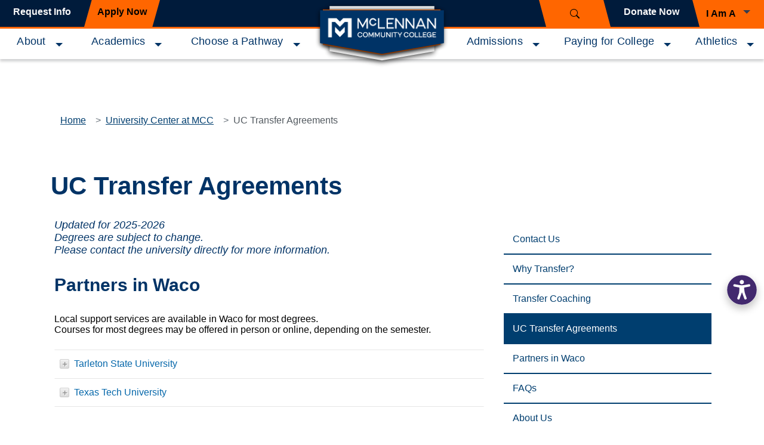

--- FILE ---
content_type: text/html
request_url: https://www.mclennan.edu/uc/enroll.html
body_size: 17017
content:
<!DOCTYPE html>
<html xmlns="http://www.w3.org/1999/xhtml" lang="en">
	<head>
		<meta charset="utf-8"/>
		<meta content="width=device-width, initial-scale=1" name="viewport"/>
		<meta content="#003E6F" name="theme-color"/>
		<meta content="index, follow" name="robots"/>
		<meta content="2ee7cc50ac1e00ee192f16c788848967" name="id"/>
		<link href="../images/Logos/favicon.svg" rel="icon" type="image/svg+xml"/>
		<link href="../images/Logos/Favicon.png" rel="icon" sizes="16x16" type="image/png"/>
		<link href="../images/Logos/favicon.ico" rel="icon" type="image/x-icon"/>
		<link href="../images/Logos/apple-touch-icon.png" rel="apple-touch-icon"/>
		<meta content="Jntt2Ad01drw9rg6GqWGbrzVpPSt0JrLCaejNJyPyeQ" name="google-site-verification"/>
		<script src="https://panorama-api.yuja.com/visualizers/website-accessibility/24418e6062fd9243b0662b19a7773adaed98dc7446b545e87a971d2b252bb96f"></script>
        <title>UC Transfer Agreements</title>

		<script src="../js/standard-page/scripts.min.js" type="text/javascript"></script>
  <script src="../js/redesign/standard/popper.min.js"></script>
  <script src="../js/redesign/standard/bootstrap.min.js"></script>
    <script src="../js/redesign/standard/bootstrap-datepicker.min.js" type="text/javascript"></script>
  <script src="../js/redesign/standard/standard-main.js"></script>
  <script src="../js/redesign/hh-additional.js"></script>
		<link href="https://fonts.googleapis.com/css?family=Nunito+Sans:300,400,600,700,800" rel="stylesheet"/>
<link href="https://fonts.googleapis.com/css?family=Montserrat:400,700&amp;display=swap" rel="stylesheet"/>
<style>
img {
    max-width: 100%;
    height: auto;
}

/* HH UPDATES 5/20/24*/
#maincontent ul.sitemap-wrapper:first-child {
    margin-top: 10rem;
}
ul.sitemap-wrapper {
    margin-top: 10rem;
}
/* END HH UPDATES*/
</style>
<style>
       /* cyrillic-ext */
@font-face {
  font-family: 'Merriweather';
  font-style: normal;
  font-weight: 400;
  font-display: swap;
  src: url(https://fonts.gstatic.com/s/merriweather/v30/u-440qyriQwlOrhSvowK_l5-cSZMdeX3rsHo.woff2) format('woff2');
  unicode-range: U+0460-052F, U+1C80-1C88, U+20B4, U+2DE0-2DFF, U+A640-A69F, U+FE2E-FE2F;
}
/* cyrillic */
@font-face {
  font-family: 'Merriweather';
  font-style: normal;
  font-weight: 400;
  font-display: swap;
  src: url(https://fonts.gstatic.com/s/merriweather/v30/u-440qyriQwlOrhSvowK_l5-eCZMdeX3rsHo.woff2) format('woff2');
  unicode-range: U+0301, U+0400-045F, U+0490-0491, U+04B0-04B1, U+2116;
}
/* vietnamese */
@font-face {
  font-family: 'Merriweather';
  font-style: normal;
  font-weight: 400;
  font-display: swap;
  src: url(https://fonts.gstatic.com/s/merriweather/v30/u-440qyriQwlOrhSvowK_l5-cyZMdeX3rsHo.woff2) format('woff2');
  unicode-range: U+0102-0103, U+0110-0111, U+0128-0129, U+0168-0169, U+01A0-01A1, U+01AF-01B0, U+0300-0301, U+0303-0304, U+0308-0309, U+0323, U+0329, U+1EA0-1EF9, U+20AB;
}
/* latin-ext */
@font-face {
  font-family: 'Merriweather';
  font-style: normal;
  font-weight: 400;
  font-display: swap;
  src: url(https://fonts.gstatic.com/s/merriweather/v30/u-440qyriQwlOrhSvowK_l5-ciZMdeX3rsHo.woff2) format('woff2');
  unicode-range: U+0100-02AF, U+0300-0301, U+0303-0304, U+0308-0309, U+0323, U+0329, U+1E00-1EFF, U+2020, U+20A0-20AB, U+20AD-20CF, U+2113, U+2C60-2C7F, U+A720-A7FF;
}
/* latin */
@font-face {
  font-family: 'Merriweather';
  font-style: normal;
  font-weight: 400;
  font-display: swap;
  src: url(https://fonts.gstatic.com/s/merriweather/v30/u-440qyriQwlOrhSvowK_l5-fCZMdeX3rg.woff2) format('woff2');
  unicode-range: U+0000-00FF, U+0131, U+0152-0153, U+02BB-02BC, U+02C6, U+02DA, U+02DC, U+0300-0301, U+0303-0304, U+0308-0309, U+0323, U+0329, U+2000-206F, U+2074, U+20AC, U+2122, U+2191, U+2193, U+2212, U+2215, U+FEFF, U+FFFD;
}
/* cyrillic-ext */
@font-face {
  font-family: 'Merriweather';
  font-style: normal;
  font-weight: 700;
  font-display: swap;
  src: url(https://fonts.gstatic.com/s/merriweather/v30/u-4n0qyriQwlOrhSvowK_l52xwNZVcf6hPvhPUWH.woff2) format('woff2');
  unicode-range: U+0460-052F, U+1C80-1C88, U+20B4, U+2DE0-2DFF, U+A640-A69F, U+FE2E-FE2F;
}
/* cyrillic */
@font-face {
  font-family: 'Merriweather';
  font-style: normal;
  font-weight: 700;
  font-display: swap;
  src: url(https://fonts.gstatic.com/s/merriweather/v30/u-4n0qyriQwlOrhSvowK_l52xwNZXMf6hPvhPUWH.woff2) format('woff2');
  unicode-range: U+0301, U+0400-045F, U+0490-0491, U+04B0-04B1, U+2116;
}
/* vietnamese */
@font-face {
  font-family: 'Merriweather';
  font-style: normal;
  font-weight: 700;
  font-display: swap;
  src: url(https://fonts.gstatic.com/s/merriweather/v30/u-4n0qyriQwlOrhSvowK_l52xwNZV8f6hPvhPUWH.woff2) format('woff2');
  unicode-range: U+0102-0103, U+0110-0111, U+0128-0129, U+0168-0169, U+01A0-01A1, U+01AF-01B0, U+0300-0301, U+0303-0304, U+0308-0309, U+0323, U+0329, U+1EA0-1EF9, U+20AB;
}
/* latin-ext */
@font-face {
  font-family: 'Merriweather';
  font-style: normal;
  font-weight: 700;
  font-display: swap;
  src: url(https://fonts.gstatic.com/s/merriweather/v30/u-4n0qyriQwlOrhSvowK_l52xwNZVsf6hPvhPUWH.woff2) format('woff2');
  unicode-range: U+0100-02AF, U+0300-0301, U+0303-0304, U+0308-0309, U+0323, U+0329, U+1E00-1EFF, U+2020, U+20A0-20AB, U+20AD-20CF, U+2113, U+2C60-2C7F, U+A720-A7FF;
}
/* latin */
@font-face {
  font-family: 'Merriweather';
  font-style: normal;
  font-weight: 700;
  font-display: swap;
  src: url(https://fonts.gstatic.com/s/merriweather/v30/u-4n0qyriQwlOrhSvowK_l52xwNZWMf6hPvhPQ.woff2) format('woff2');
  unicode-range: U+0000-00FF, U+0131, U+0152-0153, U+02BB-02BC, U+02C6, U+02DA, U+02DC, U+0300-0301, U+0303-0304, U+0308-0309, U+0323, U+0329, U+2000-206F, U+2074, U+20AC, U+2122, U+2191, U+2193, U+2212, U+2215, U+FEFF, U+FFFD;
}
/* cyrillic-ext */
@font-face {
  font-family: 'Oswald';
  font-style: normal;
  font-weight: 400;
  font-display: swap;
  src: url(https://fonts.gstatic.com/s/oswald/v49/TK3_WkUHHAIjg75cFRf3bXL8LICs1_FvsUtiZSSUhiCXABTV.woff2) format('woff2');
  unicode-range: U+0460-052F, U+1C80-1C88, U+20B4, U+2DE0-2DFF, U+A640-A69F, U+FE2E-FE2F;
}
/* cyrillic */
@font-face {
  font-family: 'Oswald';
  font-style: normal;
  font-weight: 400;
  font-display: swap;
  src: url(https://fonts.gstatic.com/s/oswald/v49/TK3_WkUHHAIjg75cFRf3bXL8LICs1_FvsUJiZSSUhiCXABTV.woff2) format('woff2');
  unicode-range: U+0301, U+0400-045F, U+0490-0491, U+04B0-04B1, U+2116;
}
/* vietnamese */
@font-face {
  font-family: 'Oswald';
  font-style: normal;
  font-weight: 400;
  font-display: swap;
  src: url(https://fonts.gstatic.com/s/oswald/v49/TK3_WkUHHAIjg75cFRf3bXL8LICs1_FvsUliZSSUhiCXABTV.woff2) format('woff2');
  unicode-range: U+0102-0103, U+0110-0111, U+0128-0129, U+0168-0169, U+01A0-01A1, U+01AF-01B0, U+0300-0301, U+0303-0304, U+0308-0309, U+0323, U+0329, U+1EA0-1EF9, U+20AB;
}
/* latin-ext */
@font-face {
  font-family: 'Oswald';
  font-style: normal;
  font-weight: 400;
  font-display: swap;
  src: url(https://fonts.gstatic.com/s/oswald/v49/TK3_WkUHHAIjg75cFRf3bXL8LICs1_FvsUhiZSSUhiCXABTV.woff2) format('woff2');
  unicode-range: U+0100-02AF, U+0300-0301, U+0303-0304, U+0308-0309, U+0323, U+0329, U+1E00-1EFF, U+2020, U+20A0-20AB, U+20AD-20CF, U+2113, U+2C60-2C7F, U+A720-A7FF;
}
/* latin */
@font-face {
  font-family: 'Oswald';
  font-style: normal;
  font-weight: 400;
  font-display: swap;
  src: url(https://fonts.gstatic.com/s/oswald/v49/TK3_WkUHHAIjg75cFRf3bXL8LICs1_FvsUZiZSSUhiCXAA.woff2) format('woff2');
  unicode-range: U+0000-00FF, U+0131, U+0152-0153, U+02BB-02BC, U+02C6, U+02DA, U+02DC, U+0300-0301, U+0303-0304, U+0308-0309, U+0323, U+0329, U+2000-206F, U+2074, U+20AC, U+2122, U+2191, U+2193, U+2212, U+2215, U+FEFF, U+FFFD;
}
       
 </style>
<link href="../css/redesign/standard/bootstrap.min.css" rel="stylesheet"/>
<link href="../css/redesign/standard/bootstrap-datepicker.min.css" rel="stylesheet"/>
<link href="../css/redesign/standard/new-global.css" rel="stylesheet"/>
<link href="../css/standard-page/styles.css" rel="stylesheet"/>
<link href="../css/wysiwyg.css" rel="stylesheet"/>
<link href="../css/v10/base.css" rel="stylesheet"/>
<link href="../css/standard-page/carousel.css" rel="stylesheet"/>
<link href="../css/standard-page/additions.css" rel="stylesheet"/>
<link href="../css/standard-page/tabbed-component.css" rel="stylesheet"/>
<link href="../css/redesign/standard/bootstrap-print.css" media="print" rel="stylesheet"/>
   <link href="../css/redesign/standard/new-header-footer.css" rel="stylesheet" type="text/css"/>

 
		
	</head>
	<body>
	    <!-- Google Tag Manager (noscript) --><noscript><iframe height="0" src="https://www.googletagmanager.com/ns.html?id=GTM-5B55M7W8" style="display:none;visibility:hidden" width="0"></iframe></noscript><!-- End Google Tag Manager (noscript) -->
	      
		<header class="top-nav-bar" id="header-nav">
			<a class="visually-hidden-focusable" href="#maincontent" id="skip-to-content">Skip to main content</a>
			
			<!-- Google Tag Manager --><script>// <![CDATA[
(function(w,d,s,l,i){w[l]=w[l]||[];w[l].push({'gtm.start':
new Date().getTime(),event:'gtm.js'});var f=d.getElementsByTagName(s)[0],
j=d.createElement(s),dl=l!='dataLayer'?'&l='+l:'';j.async=true;j.src=
'https://www.googletagmanager.com/gtm.js?id='+i+dl;f.parentNode.insertBefore(j,f);
})(window,document,'script','dataLayer','GTM-5B55M7W8');
// ]]></script><!-- End Google Tag Manager -->
			        <!-- Logo shield-->
        <a aria-label="Logo" class="shield-container" href="../index.html">
            <img alt="McLennan Community College Logo" class="desktop-shield d-none d-lg-block" src="../images/Logos/MCC-Hzt-Logo-F.svg"/>

            <img alt="McLennan Community College Logo" class="md-shield d-none d-md-block d-lg-none" src="../images/redesign/MCC-Hzt-Logo2.svg"/>
        </a>
        
        

        <!-- mobile nav -->
        <nav>
            <div class="mobile-header">
                <div class="logo">
                    <a href="../index.html">
                        <img alt="McLennan Community College Logo" class="mcc-mobile-logo" src="../images/redesign/mcc-logo_horizontal_white.png"/>
                    </a>
                </div>
                <div class="header-action-buttons">
                    <button class="search-button header-button" data-bs-target="#searchModal" data-bs-toggle="modal" id="search-button">
                        <img alt="" src="../images/redesign/icons/search.svg"/>
                        <span class="sr-only">Search the site</span>
                    </button>

                    <button aria-controls="main-nav-container" aria-expanded="false" class="menu-button header-button" data-bs-target="#main-nav-container" data-bs-toggle="collapse" id="menu-button">
                        <div id="nav-icon"></div>
                        <span class="sr-only">Toggle navigation</span>
                    </button>
                </div>
            </div>

            <div class="nav-quick-links" id="nav-quick-links">
                <div id="quick-link-left">
                    <a class="request-link" href="https://engage.mclennan.edu/register/info" rel="noopener" target="_blank">Request Info</a>
                    <a class="apply-link" href="https://www.mclennan.edu/admissions/become-a-student/index.html">Apply Now</a>
                </div>
                <button class="" data-bs-target="#searchModal" data-bs-toggle="modal" id="top-search-button">
                    <img alt="" src="../images/redesign/icons/search.svg"/>
                    <span class="sr-only">Search the Site</span>
                </button>


                <div id="quick-link-right">
                    <a class="give-link" href="https://www.mclennan.edu/foundation/index.html">Donate Now</a>
                    <button aria-expanded="false" class="i-am-a-dropdown dropdown-toggle quick-link-container " data-bs-reference="#content" data-bs-toggle="dropdown">
                        <span>I Am A</span>
                    </button>

                    <ul class="i-am-a-menu dropdown-menu">
                        <li><a class="dropdown-item" href="../future-students/index.html">Future Student</a></li>
                        <li><a class="dropdown-item" href="../current-students/index.html">Current Student</a></li>
                        <li><a class="dropdown-item" href="../hs-pathways/index.html">Dual Credit Student</a></li>
                        <li><a class="dropdown-item" href="../faculty/index.html">Faculty/Staff Member</a></li>
                        <li><a class="dropdown-item" href="../community/index.html">Community Member</a></li>
                    </ul>

                </div>
            </div>




            <!-- add navbar collapse-->
            <div class="collapse main-nav nav-links-container" id="main-nav-container">
                <div class="main-nav left-nav">
                    <div class="btn-group">
                        <a class="top-link" href="https://www.mclennan.edu/about/" tabindex="0">About</a>
                        <button aria-expanded="false" class="nav-toggle dropdown-toggle-split" data-bs-display="static" data-bs-toggle="dropdown" id="about-toggle" type="button">
                            <span class="sr-only">Expand About Menu</span>
                        </button>
      
                        <ul class="nav-submenu dropdown-menu">
                            <li><a href="https://www.mclennan.edu/contact/">Contact Us</a></li>
                            <li><a href="https://www.mclennan.edu/about/mission.html">Mission, Vision and Values</a></li>
                            <li><a href="https://www.mclennan.edu/administration/">Leadership Team</a></li>
                            <li><a href="https://www.mclennan.edu/board-of-trustees/">Board of Trustees</a></li>
                            <li><a href="https://www.mclennan.edu/foundation/">MCC Foundation</a></li>
                            <li><a href="https://www.mclennan.edu/news/index.html">Newsroom</a></li>
                            <li><a href="https://www.mclennan.edu/employment/">Employment</a></li>

                           
                        </ul>
                    </div>


                    <div class="btn-group">
                        <a class="top-link" href="https://www.mclennan.edu/landing/academics.html">Academics</a>
                        <button aria-expanded="false" class="nav-toggle dropdown-toggle-split" data-bs-display="static" data-bs-toggle="dropdown" id="academics-toggle" type="button">
                            <span class="sr-only">Expand Academics Menu</span>
                        </button>

                        <ul class="nav-submenu dropdown-menu">
                            <li><a href="https://brightspace.mclennan.edu/d2l/login">Brightspace</a></li>
                            <li><a href="https://mymcc.mclennan.edu/">MyMCC</a></li>
                            <li><a href="https://www.mclennan.edu/hs-pathways/index.html">Dual Credit</a></li>
                            <li><a href="https://www.mclennan.edu/catalog/">Catalog</a></li>
                            <li><a href="https://www.mclennan.edu/catalog/degrees.html">Degrees and Certificates</a></li>
                            <li><a href="https://www.mclennan.edu/admissions/become-a-student/index.html">Become A Student</a></li>
                            <li><a href="https://www.mclennan.edu/admissions/become-a-student/summer.html">Summer or Minimester Only </a></li>
                            <li><a href="https://www.mclennan.edu/online/">Online Degrees</a></li>
                            <li><a href="https://www.mclennan.edu/adult-education-programs/">GED and Adult Education</a></li>
                            <li><a href="https://www.mclennan.edu/uc/index.html">University Center</a></li>
                            <li><a href="https://www.mclennan.edu/continuing-education/">Continuing Education</a></li>
                            
                            <li><a href="https://www.mclennan.edu/advising/transfer.html">Transfer Opportunities</a></li>
                            
                            
                        </ul>
                    </div>


                    <div class="btn-group">
                        <a class="top-link" href="https://www.mclennan.edu/pathways/">Choose a Pathway</a>
                        <button aria-expanded="false" class="nav-toggle dropdown-toggle-split" data-bs-display="static" data-bs-toggle="dropdown" id="pathways-toggle" type="button">
                            <span class="sr-only">Expand Pathways Menu</span>
                        </button>

                        <ul class="nav-submenu dropdown-menu">
                            <li><a href="https://www.mclennan.edu/pathways/Business-Industry/index.html">Business and Industry</a></li>
                            <li><a href="https://www.mclennan.edu/pathways/Creative-Arts/index.html">Creative Arts</a></li>
                            <li><a href="https://www.mclennan.edu/pathways/Health-Professions/index.html">Health Professions</a></li>
                            <li><a href="https://www.mclennan.edu/pathways/Liberal-Arts/index.html">Liberal Arts</a></li>
                            <li><a href="https://www.mclennan.edu/pathways/Public-Service/index.html">Public Services</a></li>
                            <li><a href="https://www.mclennan.edu/pathways/STEM/index.html">STEM</a></li>
                            <li><a href="https://engage.mclennan.edu/register/info">Request Info</a></li>
                        </ul>
                    </div>
                </div>


                <!-- RIGHT side -->
                <div class="main-nav right-nav">
                    <div class="btn-group">
                        <a class="top-link" href="https://www.mclennan.edu/landing/admissions.html">Admissions</a>
                        <button aria-expanded="false" class="nav-toggle dropdown-toggle-split" data-bs-display="static" data-bs-toggle="dropdown" id="admissions-toggle" type="button">
                            <span class="sr-only">Expand Admissions Menu</span>
                        </button>

                        <ul class="nav-submenu dropdown-menu">
                            <li><a href="https://www.mclennan.edu/admissions/become-a-student/index.html">How to Apply</a></li>
                            <li><a href="https://engage.mclennan.edu/account/register">Where to Apply</a></li>
                            <li><a href="https://mymcc.mclennan.edu/Student/courses">Course Schedule</a></li>
                            <li><a href="https://www.mclennan.edu/advising/">Advising</a></li>
                            <li><a href="https://www.mclennan.edu/calendar.html">Calendar</a></li>
                            <li><a href="https://www.mclennan.edu/records/student-resources-forms/transcripts.html">Transcripts</a></li>
                            <li><a href="https://www.mclennan.edu/student-planning/registration.html">Student Planning</a></li>
                            <li><a href="https://www.mclennan.edu/scheduling-types/index.html">Course Types</a></li>
                        </ul>
                    </div>


                    <div class="btn-group">
                        <a class="top-link" href="https://www.mclennan.edu/landing/paying.html">Paying for College</a>
                        <button aria-expanded="false" class="nav-toggle dropdown-toggle-split" data-bs-display="static" data-bs-toggle="dropdown" id="paying-for-college-toggle" type="button">
                            <span class="sr-only">Expand Paying for College Menu</span>
                        </button>

                        <ul class="nav-submenu dropdown-menu">
                            <li><a href="https://www.mclennan.edu/financial-aid/">Financial Aid</a></li>
                            <li><a href="https://www.mclennan.edu/scholarships/">Scholarships</a></li>
                            <li><a href="https://www.mclennan.edu/veterans/">Veterans Services</a></li>
                            <li><a href="https://www.mclennan.edu/foundation/scholarships-and-resources/emergencygrant.html">Emergency Aid</a></li>
                            <li><a href="https://www.mclennan.edu/tuition/">Tuition and Fees</a></li>
                        </ul>
                    </div>

                    <div class="btn-group">
                        <a class="top-link" href="http://www.mclennanathletics.com/landing/index">Athletics</a>
                        <button aria-expanded="false" class="nav-toggle dropdown-toggle-split" data-bs-display="static" data-bs-toggle="dropdown" id="athletics-toggle" type="button">
                            <span class="sr-only">Expand Athletics Menu</span>
                        </button>

                        <ul class="nav-submenu dropdown-menu">
                            <li><a href="http://www.mclennanathletics.com/sports/bsb/index">Baseball</a></li>
                            <li><a href="http://www.mclennanathletics.com/sports/mbkb/index">Men's Basketball</a></li>
                            <li><a href="http://www.mclennanathletics.com/sports/wbkb/index">Women's Basketball</a></li>
                            <li><a href="http://www.mclennanathletics.com/sports/dance/index">Dance</a></li>
                            <li><a href="http://www.mclennanathletics.com/sports/mgolf/index">Men's Golf</a></li>
                            <li><a href="http://www.mclennanathletics.com/sports/wgolf/index">Women's Golf</a></li>
                            <li><a href="http://www.mclennanathletics.com/sports/sball/index">Softball</a></li>
                            <li><a href="http://www.mclennanathletics.com/sports/wvball/index">Volleyball</a></li>
                        </ul>
                    </div>
                    
                        <div class="quickLinkMobileNav svMobile main-nav">
                          <div class="btn-group">
                        <a class="top-link" href="https://engage.mclennan.edu/register/info">Request Info</a>
                </div>
                  <div class="btn-group">
                        <a class="top-link" href="https://www.mclennan.edu/admissions/become-a-student/index.html">Apply Now</a>
                </div>
                  <div class="btn-group">
                        <a class="top-link" href="https://www.mclennan.edu/foundation/index.html">Give</a>
                </div>
                      <div class="btn-group">
                        <span class="top-link">I Am A</span>
                        <button aria-expanded="false" class="nav-toggle dropdown-toggle-split" data-bs-display="static" data-bs-toggle="dropdown" id="iama-toggle" type="button">
                            <span class="sr-only">Expand I Am A</span>
                        </button>

                        <ul class="nav-submenu dropdown-menu">
                        <li><a class="dropdown-item" href="../future-students/index.html">Future Student</a></li>
                        <li><a class="dropdown-item" href="../current-students/index.html">Current Student</a></li>
                        <li><a class="dropdown-item" href="../hs-pathways/index.html">Dual Credit Student</a></li>
                        <li><a class="dropdown-item" href="../faculty/index.html">Faculty/Staff Member</a></li>
                        <li><a class="dropdown-item" href="../community/index.html">Community Member</a></li>
                    
                        </ul>
                    </div>
                </div>
               
                </div>
                <div id="slate"></div>
                <div class="main-nav-footer">
                    McLennan Community College <br/>
                    1400 College Drive Waco, Texas 76708<br/>
                    254-299-8622<br/>
                </div>
            </div>
        </nav>
        
        	<script async="async" src="https://engage.mclennan.edu/ping">// 
		<![CDATA[
/**/
// ]]>
	</script>
		</header>
		
			<div class="has-header" id="maincontent" role="main">
				
				
				
				













				<div class="container mt-md-2">
			


	<div class="d-flex align-items-end flex-grow-1">
		<nav aria-label="breadcrumb" class="m-0 d-noneX d-md-flex">
			<ol class="breadcrumb mb-2">
								
				
	
																																																																																																																																																																																																																																																																																																																																																																																																																																																																																																																																																																																																																																																																																																																																																																																																																																																																																																																																																																																																																																																																																																																																																																																																																																																																																																																																																																																																																																																																					<li class="breadcrumb-item"><a href="../index.html">Home</a></li>
																		
					
	
												
					
	
												
					
	
												
					
	
												
					
	
												
					
	
												
					
	
												
					
	
												
					
	
												
					
	
												
					
	
												
					
	
											 		
					
	
												
				
	
																																        						<li class="breadcrumb-item"><a href="index.html">University Center at MCC</a></li>
																		
					
	
											 		
					
	
											 		
					
	
												
					
	
												
					
	
											 		
					
	
												
					
	
												
					
	
												
				
	
									<li class="breadcrumb-item active">        			UC Transfer Agreements
	</li>
														
					
	
												
					
	
												
					
	
												
					
	
											 		
					
	
																		
					
	
												
					
	
												
					
	
												
					
	
												
					
	
												
					
	
												
					
	
											 		
					
	
												
					
	
												
					
	
												
					
	
												
					
	
												
					
	
												
					
	
												
					
	
											 		
					
	
												
					
	
												
					
	
												
					
	
												
					
	
												
					
	
												
					
	
												
					
	
												
					
	
												
					
	
												
					
	
												
					
	
												
					
	
												
					
	
												
					
	
												
					
	
												
					
	
												
					
	
											 		
					
	
												
					
	
												
					
	
												
					
	
												
					
	
												
					
	
												
					
	
												
					
	
												
					
	
												
					
	
												
					
	
												
					
	
												
					
	
												
					
	
												
					
	
												
					
	
												
					
	
												
					
	
												
					
	
												
					
	
												
					
	
												
					
	
												
					
	
												
					
	
												
					
	
												
					
	
												
					
	
												
					
	
												
					
	
												
					
	
											 		
					
	
												
					
	
												
					
	
												
					
	
												
					
	
												
					
	
												
					
	
												
					
	
												
					
	
												
					
	
												
					
	
												
					
	
												
					
	
												
					
	
												
					
	
												
					
	
												
					
	
												
					
	
												
					
	
												
					
	
												
					
	
												
					
	
												
					
	
												
					
	
												
					
	
												
					
	
												
					
	
												
					
	
												
					
	
												
					
	
												
					
	
												
					
	
												
					
	
												
					
	
												
					
	
												
					
	
												
					
	
												
					
	
												
					
	
												
					
	
												
					
	
												
					
	
												
					
	
												
					
	
												
					
	
												
					
	
												
					
	
												
					
	
												
					
	
												
					
	
												
					
	
												
					
	
												
					
	
												
					
	
												
					
	
												
					
	
												
					
	
												
					
	
											 		
					
	
											 		
					
	
											 		
					
	
											 		
					
	
												
					
	
												
					
	
												
					
	
												
					
	
												
					
	
												
					
	
												
					
	
												
					
	
												
					
	
												
					
	
												
					
	
												
					
	
												
					
	
												
					
	
												
					
	
												
					
	
												
					
	
												
					
	
												
					
	
												
					
	
												
					
	
												
					
	
												
					
	
												
					
	
												
					
	
												
					
	
												
					
	
												
					
	
												
					
	
												
					
	
												
					
	
												
					
	
												
					
	
												
					
	
												
					
	
												
					
	
												
					
	
												
					
	
												
					
	
												
					
	
												
					
	
												
					
	
												
					
	
												
					
	
												
					
	
												
					
	
												
					
	
												
					
	
												
					
	
												
					
	
												
					
	
												
					
	
												
					
	
												
					
	
												
					
	
												
					
	
												
					
	
												
					
	
												
					
	
												
					
	
												
					
	
												
					
	
												
					
	
												
					
	
												
					
	
												
					
	
												
					
	
												
					
	
												
					
	
											 		
					
	
											 		
					
	
								        </ol>
	    </nav>
	</div>
		<h1>UC Transfer Agreements</h1>
			<div class="row ">
	<div class="col-md-8" style="xmargin-top: 50px;">
							
									
	
	
		
	
											
		
																				
	
																		
		
								
						
								
						
						
								
								
								
																							
				
										
		
																	<div class="row ">
				<div class="col-12">
							
				<h6><em>Updated for 2025-2026 <br/>Degrees are subject to change. <br/>Please contact the university directly for more information. </em></h6>
<h2><strong>Partners in Waco</strong></h2>
<p>Local support services are available in Waco for most degrees. <br/>Courses for most degrees may be offered in person or online, depending on the semester.</p>
<ul data-ui="accordion">
<li data-ui="expandable"><a class="toggle" href="#">Tarleton State University</a>
<div class="content">
<ul data-ui="accordion">
<li data-ui="expandable"><strong>For more information about any of the degrees or to schedule an advising appointment, contact Tarleton State University-Waco at <a href="mailto:waco@Tarleton.edu">waco@Tarleton.edu</a>&#160; </strong> <strong>or 254-299-8322</strong></li>
<li data-ui="expandable"><a class="toggle" href="#">Business &amp; Industry</a>
<div class="content">
<p><strong>Accounting &#8211; Bachelor of Business&#160; Administration (BBA)</strong></p>
<p>For students preparing to become certified public accountants, the Public Accountancy Act of 1991 requires that applicants must have completed at least a baccalaureate degree and not fewer than 150 semester credit hours of recognized courses. Courses included in this degree plan are accepted towards this requirement. This degree is a 120 hour degree consisting of core curriculum requirements, 24 hours of additional business related courses, and 54 hours of TSU upper level required accounting and College of Business Administration courses. <br/> <a href="docs/MCC-2025-2026-BBA-Accounting2.pdf" rel="noopener" target="_blank"> <img alt="Degree_Guide_PDF25" height="51" src="images/Degree_Guide_PDF25.png" style="margin-right: 5px; margin-top: 5px;" width="136"/> </a></p>
<p><strong>Business &#8211; Bachelor of Applied Arts and Sciences</strong></p>
<p>Appropriate option for students who complete the MCC Business Management Associates Degree and/or who have applicable business-related technical/vocational coursework, certifications, or training. The student can qualify for up to 24 hours of college credit toward the bachelor degree for approved occupation specialization experience.</p>
<p><br/> <em>2025/2026 Degree Guide Pending</em></p>
<p><strong>Business Administration &#8211; Bachelor of Science in Applied Science</strong></p>
<p>Triple emphasis: a broad-based education through the MCC Core Curriculum; up to 36 college semester hours credit of technical training (work experience not eligible) from most any technical discipline that can be transferred into the program; and a focused development in business knowledge in upper level courses. This degree will be valuable if you want to work in a business area related to your academic discipline and technical expertise.</p>
<p><a href="docs/MCC-2025-2026-BS-Applied-Science-Business-Administration.pdf" rel="noopener" target="_blank"> <img alt="Degree_Guide_PDF25.png" height="51" src="images/Degree_Guide_PDF25.png" style="margin-right: 5px; margin-top: 5px;" width="136"/> </a></p>
<p><strong>Construction (BAAS MIM)</strong></p>
<p><em>2025/2026 Degree Guide Pending</em></p>
<p><strong>General Business &#8211; Bachelor of Business Administration (BBA)</strong></p>
<p>A broad-based education in the fast paced, ever-changing business world that offers the flexibility of electives focusing on the student&#8217;s areas of choice within many programs offered on the Tarleton State - Waco/MCC campus. The Tarleton State BBA in General Business is nationally accredited by the Association of Collegiate Business Schools and Programs (ACBSP).</p>
<p><br/> <a href="docs/MCC-2025-2026-BBA-General-Business.pdf" rel="noopener" target="_blank"> <img alt="Degree_Guide_PDF25.png" height="51" src="images/Degree_Guide_PDF25.png" style="margin-right: 5px; margin-top: 5px;" width="136"/> </a></p>
<p><strong>Human Resources Management &#8211; Bachelor of Business Administration (BBA)</strong></p>
<p>Provides a broad-based education in human resource management and business, combined with a strong foundation of liberal arts and sciences. All Tarleton State BBA degree programs are nationally accredited by the Association of Collegiate Business Schools and Programs (ACBSP).</p>
<p><br/> <a href="docs/MCC-2025-2026-BBA-Human-Resource-Management.pdf" rel="noopener" target="_blank"> <img alt="Degree_Guide_PDF25.png" height="51" src="images/Degree_Guide_PDF25.png" style="margin-right: 5px; margin-top: 5px;" width="136"/> </a></p>
<p><strong>Industrial Management (BAAS MIM)</strong></p>
<p><em>2025/2026 Degree Guide Pending</em></p>
<p>&#160;</p>
<p><strong>Industrial Safety (BAAS MIM)</strong></p>
<p><em>2025/2026 Degree Guide Pending</em></p>
<p>&#160;</p>
<p><strong>Management &#8211; Bachelor of Business Administration (BBA)</strong></p>
<p>Provides a broad-based education in business management knowledge combined with a strong foundation of liberal arts and sciences. The Tarleton State BBA in management is nationally accredited by the Association of Collegiate Business Schools and Programs (ACBSP). <em> <a href="docs/MCC-2025-2026-BBA-Management-General-Management1.pdf" rel="noopener" target="_blank"> <img alt="Degree_Guide_PDF25.png" height="51" src="images/Degree_Guide_PDF25.png" style="margin-right: 5px; margin-top: 5px;" width="136"/> </a> </em></p>
<p><strong>Management Information Systems &#8211; Bachelor of Business Administration</strong></p>
<p>Emphasizes support courses by including a variety of business disciplines, including computer information systems, general business, finance, management, and marketing areas. Graduates of this program may seek positions such as database administrators, network analysts, programmers, technology directors, and IT specialists.</p>
<p><em>2025/2026 Degree Guide Pending</em></p>
<p>&#160;</p>
<p><strong>Manufacturing and Industrial Management, Engineering Technology &#8211; Bachelor of Applied Arts and Sciences</strong></p>
<p>Focuses on engineering technology. Appropriate for students who complete an AAS degree program in computer graphics, engineering technologies, or transportation and services clusters. It allows the student the opportunity to take advantage of up to 36 hours of occupational specialization for such previous training.</p>
<p><em>2025/2026 Degree Guide Pending</em> <a href="/uc/docs/Tarleton-BBA---Accounting-2022-2023.pdf" title="BBA - Accounting 2022-2023 Advising Guide"></a></p>
<p>Review Stephenville advising guide <a href="https://www.Tarleton.edu/majorinfo/wp-content/uploads/sites/38/2023/11/23-24-BAAS-Manufacturing-Industrial-Management_Stephenville.pdf" rel="noopener" target="_blank">here</a>.</p>
<p>&#160;</p>
<p><strong>Marketing &#8211; Bachelor of Business Administration (BBA)</strong></p>
<p>Prepares students for the fast-changing, fast-growing field of marketing. Combines a strong liberal arts and sciences curriculum with advertising, designing, and marketing knowledge. All Tarleton State BBA degree programs are nationally accredited by the Association of Collegiate Business Schools and Programs (ACBSP).</p>
<a href="docs/MCC-2025-2026-BBA-Marketing.pdf" rel="noopener" target="_blank"> <img alt="Degree_Guide_PDF25.png" height="51" src="images/Degree_Guide_PDF25.png" style="margin-right: 5px; margin-top: 5px;" width="136"/> </a> <br/>
<p><strong>Small Business and Entrepreneurship (BBA MGMT)&#160;</strong></p>
<a href="docs/MCC-2025-2026-BBA-Management-Small-Business1.pdf" rel="noopener" target="_blank"> <img alt="Degree_Guide_PDF25.png" height="51" src="images/Degree_Guide_PDF25.png" style="margin-right: 5px; margin-top: 5px;" width="136"/> </a> <br/>
<p><strong>Sports Management - B.S.</strong></p>
<p><strong> <a href="docs/MCC-2025-2026-BS-Sport-Management.pdf" rel="noopener" target="_blank"> <img alt="Degree_Guide_PDF25.png" height="51" src="images/Degree_Guide_PDF25.png" style="margin-right: 5px; margin-top: 5px;" width="136"/> </a> </strong></p>
<p>&#160;</p>
<p><strong>Quality Management (BAAS MIM)</strong></p>
<p><em>2025/2026 Degree Guide Pending</em></p>
<p>&#160;</p>
</div>
</li>
<li data-ui="expandable"><a class="toggle" href="#">Health Professions</a>
<div class="content">
<p><strong>Health Professions Technology &#8211; Bachelor of Applied Technology</strong></p>
<p>This degree is intended to serve as a bridge program from an Associate's to a Bachelor's degree. The Health Professions Technology (HPT) program is designed for certified/licensed allied health practitioners who have earned an Associate's degree and who desire/require further education for professional development or personal satisfaction. For more information, contact the Tarleton State - Waco office, 254-299-8322.</p>
<p><em>2025/2026 Degree Guide Pending</em></p>
<p>&#160;</p>
<p><strong>Kinesiology</strong></p>
<p>The study of human movement, kinesiology encompasses a wide range of academic sub-disciplines, including sports medicine, athletic training, exercise science, sport management, biomechanics, sport performance, human performance, human ergonomics, recreation, physical education, and wellness. <a href="docs/MCC-2025-2026-BAAS-Kinesiology1.pdf" rel="noopener" target="_blank">uc/MCC-2025-2026-BAAS-Kinesiology.pdf</a></p>
<a href="docs/MCC-2025-2026-BAAS-Kinesiology.pdf" rel="noopener" target="_blank"> <img alt="Degree_Guide_PDF25.png" height="51" src="images/Degree_Guide_PDF25.png" style="margin-right: 5px; margin-top: 5px;" width="136"/> </a> <br/>
<p><strong>Nursing, LVN to BSN &#8211; Bachelor of Science</strong></p>
<p>Designed to allow licensed vocational nurses to obtain the BSN degree in the most streamlined manner possible. Once students have completed their LVN certification, 59 hours of prerequisite requirements, and have gained admission to Tarleton State, application to the Tarleton State Department of Nursing is required. The application, which is to be submitted to the University Center, may be found <a href="https://www.Tarleton.edu/nursing/degrees/degrees-undergrad/" rel="noopener" target="_blank">here</a>. <br/> <br/> A new student cohort will be admitted each fall semester for this full-time program. <br/> <br/> Information regarding the admissions process for this program on the Waco campus, prerequisite requirements, and important preliminary facts are included in the document linked below.</p>
<p><strong> <a href="docs/MCC-2025-2026-BSN-Nursing-LVN-to-BSN.pdf" rel="noopener" target="_blank"> <img alt="Degree_Guide_PDF25.png" height="51" src="images/Degree_Guide_PDF25.png" style="margin-right: 5px; margin-top: 5px;" width="136"/> </a> </strong> &#160; <a href="/uc/docs/MCC-2024-2025-BS-Kinesiology-Exercise-Sport-Studies-2.pdf"></a></p>
</div>
</li>
<li data-ui="expandable"><a class="toggle" href="#">Liberal Arts</a>
<div class="content">
<p><strong>Applied Science with Psychology Concentration &#8211; Bachelor of Science in Applied Science</strong></p>
<p>Allows students to expand their knowledge base by completing course work representing the foundational subfields of psychology. Students will complete junior and senior level coursework in several broad areas within the field of psychology: developmental, cognitive, personality/abnormal, social, and neuropsychology. In addition to this upper level coursework, students will complete their broad-based education through the MCC core curriculum, and transfer up to 36 semester hours of occupational specialization in approved vocational areas of study.</p>
<p><em>2025/2026 Degree Guide Pending</em></p>
<p>&#160;</p>
<p><strong>Child Development and Family Studies- Bachelor of Applied Arts and Sciences</strong></p>
<p>Blends coursework obtained through the MCC Associate of Applied Sciences degree in Child Development along with junior/senior level Tarleton State courses. Focuses on the relations of family and social environments to the physical, emotional, and social development of young children.</p>
<p><em>2025/2026 Degree Guide Pending</em></p>
<p>Review 2023-2024 Stephenville advising guide <a href="https://www.Tarleton.edu/majorinfo/wp-content/uploads/sites/38/2023/11/2023-2024-BAAS-Child-Development-and-Family-Studies_Waco.pdf" rel="noopener" target="_blank">here</a>.</p>
<p>&#160;</p>
<p><strong>Child and Family Studies, Child Life Education - Bachelor of Science</strong></p>
<p>Students pursuing the Child Life Track may focus on areas of child care and education, as well as careers related to the fields of medicine and social work. As students enroll in upper level coursework with Tarleton State, they will continue to learn more in depth areas of the human sciences focusing in areas of family life education, parenting, social work, and management. In addition, specialized certifications are available for this degree option.</p>
<a href="docs/MCC-2025-2026-BS-CHFS-Child-Life1.pdf" rel="noopener" target="_blank"> <img alt="Degree_Guide_PDF25.png" height="51" src="images/Degree_Guide_PDF25.png" style="margin-right: 5px; margin-top: 5px;" width="136"/> </a> <br/>
<p>Review Stephenville advising guide <a href="https://www.Tarleton.edu/majorinfo/wp-content/uploads/sites/38/2023/11/2023-2024-BAAS-Child-Development-and-Family-Studies-Child-Life-Education_Online.pdf" rel="noopener" target="_blank">here</a>.</p>
<p><strong>Child and Family Studies, Early Childhood Education &#8211; Bachelor of Science</strong></p>
<p>Students pursuing the Early Childhood Track may focus on areas of preschool and child care, as well as careers related to the community services, communications, and government. As students enroll in upper level coursework with Tarleton State, they will continue to learn more in depth areas of the human sciences focusing in areas of family life education, parenting, social work, and management.</p>
<a href="docs/MCC-2025-2026-BS-CHFS-Early-Childhood.pdf" rel="noopener" target="_blank"> <img alt="Degree_Guide_PDF25.png" height="51" src="images/Degree_Guide_PDF25.png" style="margin-right: 5px; margin-top: 5px;" width="136"/> </a> <br/>
<p><strong>Child and Family Studies, Family Life Education &#8211; Bachelor of Science</strong></p>
<p>Students pursuing the Family Life Educator Track may focus on community services or social services, as well as careers related to business, government, and communications. As students enroll in upper level coursework with Tarleton State, they will continue to learn more in depth areas of the human sciences focusing in areas of family life education, parenting, social work, and management. In addition, specialized certifications are available for this degree option.</p>
<p><a href="docs/MCC-2025-2026-BS-CHFS-Family-Life.pdf" rel="noopener" target="_blank"> <img alt="Degree_Guide_PDF25.png" height="51" src="images/Degree_Guide_PDF25.png" style="margin-right: 5px; margin-top: 5px;" width="136"/> </a></p>
<p><strong>General Studies &#8211; Bachelor of Science</strong></p>
<p>Designed for students who have completed numerous advanced credit hours but not met requirements for a major and degree in an academic area. To complete this degree with Tarleton State University-Waco, prospective students must meet with the TSU academic advisor to determine how previous coursework will meet degree requirements.</p>
<p><em>Call (254) 299-8882 to talk to an advisor for the General Studies degree option.&#160;</em></p>
<p><em> <strong> <a href="docs/MCC-2025-2026-BS-General-Studies.pdf" rel="noopener" target="_blank"> <img alt="Degree_Guide_PDF25.png" height="51" src="images/Degree_Guide_PDF25.png" style="margin-right: 5px; margin-top: 5px;" width="136"/> </a> </strong> </em></p>
<p><strong>Psychology &#8211; B.S.</strong></p>
<p>Intended for students who wish to prepare for work or advanced study in Psychology. Topics of study include deviant behavior, theoretical approaches, concepts and principles of psychology, experimental methods of learning, human cognitive processes, and more.</p>
<strong> <a href="docs/MCC-2025-2026-BS-Psychology-General.pdf" rel="noopener" target="_blank"> <img alt="Degree_Guide_PDF25.png" height="51" src="images/Degree_Guide_PDF25.png" style="margin-right: 5px; margin-top: 5px;" width="136"/> </a> </strong> <br/>
<p><strong>Psychology, Educational Psychology &#8211; B.S.</strong></p>
<p>Topics of study include human cognitive processes, psycholinguistics, child psychopathology, psychological testing and measurements, and much more.</p>
<p><strong> <a href="docs/MCC-2025-2026-BS-Psychology-Educational-Psychology.pdf" rel="noopener" target="_blank"> <img alt="Degree_Guide_PDF25.png" height="51" src="images/Degree_Guide_PDF25.png" style="margin-right: 5px; margin-top: 5px;" width="136"/> </a> </strong></p>
<p><strong>Psychology, Pre-Clinical Psychology &#8211; B.S.</strong></p>
<p>Topics of study include abnormal psychology, behavior analysis and management, neuropsychopharmacology, psychological testing and measurement, and much more.</p>
<p><strong> <a href="docs/MCC-2025-2026-BS-Psychology-Pre-Clinical-Psychology.pdf" rel="noopener" target="_blank"> <img alt="Degree_Guide_PDF25.png" height="51" src="images/Degree_Guide_PDF25.png" style="margin-right: 5px; margin-top: 5px;" width="136"/> </a> </strong></p>
</div>
</li>
<li data-ui="expandable"><a class="toggle" href="#">Public Services</a>
<div class="content">
<p><strong>Criminal Justice &#8211; Bachelor of Applied Arts and Sciences</strong></p>
<p>Allows students to apply Texas Commission on Law Enforcement (TCOLE) training hours and approved occupational specialization toward the program for university credit. Junior and senior level Tarleton State University coursework includes a focus on criminology, juvenile delinquency criminal evidence, homeland security, ethics, and other applicable areas in the field of criminal justice.</p>
<p><em>2025/2026 Degree Guide Pending</em></p>
<p>&#160;</p>
<p><strong>Criminal Justice &#8211; Bachelor of Science</strong></p>
<p>Complete two years at MCC in the Criminal Justice program, then transfer directly into the Tarleton State Bachelor Degree. Potential career options include: police and sheriff's departments, prisons and correctional facilities, public safety, alcoholic beverage control, parks and wildlife, crime bureaus, juvenile agencies, and investigative departments. On the federal level, criminal justice graduates may work in border patrol, customs, drug enforcement, or immigration and naturalization.</p>
<strong> <a href="docs/MCC-2025-2026-BS-Criminal-Justice.pdf" rel="noopener" target="_blank"> <img alt="Degree_Guide_PDF25.png" height="51" src="images/Degree_Guide_PDF25.png" style="margin-right: 5px; margin-top: 5px;" width="136"/> </a> </strong> <br/>
<p><strong>Social Work &#8211; Bachelor of Social Work (BSW)</strong></p>
<p>Prepares graduates for licensure opportunities for the State of Texas as a qualified social worker. With a BSW degree, students may pursue careers in areas such as substance abuse programs, mental health facilities, community action and domestic violence services. A 2.5 overall GPA is required for entrance into the College of Social Work.</p>
<p><strong> <a href="docs/MCC-2025-2026-BSW-Social-Work-Child-Welfare.pdf" rel="noopener" target="_blank"> <img alt="Degree_Guide_PDF25.png" height="51" src="images/Degree_Guide_PDF25.png" style="margin-right: 5px; margin-top: 5px;" width="136"/> </a> </strong> <a href="/uc/docs/Tarleton-BBA---Accounting-2022-2023.pdf" title="BBA - Accounting 2022-2023 Advising Guide"></a></p>
<p><strong>Social Work, General - B.S.W.</strong></p>
<p><strong> <a href="docs/MCC-2025-2026-BSW-Social-Work-General.pdf" rel="noopener" target="_blank"> <img alt="Degree_Guide_PDF25.png" height="51" src="images/Degree_Guide_PDF25.png" style="margin-right: 5px; margin-top: 5px;" width="136"/> </a> </strong></p>
<p><strong>Elementary Teacher Education, EC-3 with ESL &#8211; B.S.</strong></p>
<p>Prepares students to become highly qualified teachers for the State of Texas. A total of 69-70 hours may be completed with MCC, and the remaining junior/senior level hours will be completed with Tarleton State University. Successful completion of the TExES exam is required in order to receive teacher certification.</p>
<p><a href="/uc/docs/Accuplacer-Information-for-TSU-Education-Programs-022312.pdf" rel="noopener" target="_blank">Required Program Entrance Testing and Resources</a></p>
<p><em>2025/2026 Degree Guide Pending</em></p>
<p>&#160;</p>
<p><strong>Elementary Teacher Education, EC-3 without ESL &#8211; B.S.</strong></p>
<p><strong> <a href="docs/MCC-2025-2026-BS-Elementary-Teacher-Education-EC-3-without-ESL.pdf" rel="noopener" target="_blank"> <img alt="Degree_Guide_PDF25.png" height="51" src="images/Degree_Guide_PDF25.png" style="margin-right: 5px; margin-top: 5px;" width="136"/> </a> </strong></p>
<p><strong>Elementary Teacher Education, EC-6 Core Subjects without ESL &#8211; B.S.</strong></p>
<p><strong> <a href="docs/MCC-2025-2026-BS-Elementary-Teacher-Education-EC-6-without-ESL.pdf" rel="noopener" target="_blank"> <img alt="Degree_Guide_PDF25.png" height="51" src="images/Degree_Guide_PDF25.png" style="margin-right: 5px; margin-top: 5px;" width="136"/> </a> </strong></p>
<p><strong>Elementary Teacher Education, EC-6 Core Subjects with ESL &#8211; B.S.</strong></p>
<p>Prepares students to become highly qualified teachers for the State of Texas. Successful completion of the TExES exam is required in order to receive teacher certification. All-level Special Education Certification is also available with this degree. <br/> <br/> <a href="/uc/docs/Accuplacer-Information-for-TSU-Education-Programs-022312.pdf" rel="noopener" target="_blank">Required Program Entrance Testing and Resources</a></p>
<p><a href="../workforce-education-division/docs/MCC-2025-2026-BS-Elementary-Teacher-Education-EC-6-with-ESL-1.pdf" rel="noopener" target="_blank"></a> <strong> <a href="docs/MCC-2025-2026-BS-Elementary-Teacher-Education-EC-6-with-ESL-1.pdf" rel="noopener" target="_blank"> <img alt="Degree_Guide_PDF25.png" height="51" src="images/Degree_Guide_PDF25.png" style="margin-right: 5px; margin-top: 5px;" width="136"/> </a> </strong></p>
<p><strong>Elementary Teacher Education, EC-6 Generalist with ESL, All Level Special Education &#8211; B.S.</strong></p>
<p>Extends the ESL EC-6 Generalist degree offered by Tarleton State University. A total of 70-75 hours may be completed with MCC and the remaining junior/senior level hour coursework will be completed with Tarleton State University. Successful completion of the TExES exam is required in order to receive teacher certification.</p>
<p><strong> <a href="docs/MCC-2025-2026-BS-Elementary-Teacher-Education-All-Level-Special-Education-with-ESL.pdf" rel="noopener" target="_blank"> <img alt="Degree_Guide_PDF25.png" height="51" src="images/Degree_Guide_PDF25.png" style="margin-right: 5px; margin-top: 5px;" width="136"/> </a> </strong></p>
<p><strong>Elementary Teacher Education, EC-6 Generalist without ESL, All Level Special Education &#8211; B.S.</strong></p>
<p><strong> <a href="docs/MCC-2025-2026-BS-Elementary-Teacher-Education-All-Level-Special-Education-without-ESL-1.pdf" rel="noopener" target="_blank"> <img alt="Degree_Guide_PDF25.png" height="51" src="images/Degree_Guide_PDF25.png" style="margin-right: 5px; margin-top: 5px;" width="136"/> </a> </strong></p>
<p><a class="toggle" href="#">STEM</a></p>
</div>
</li>
<li data-ui="expandable">
<div class="content">
<p><strong>Computer Information Systems - Accelerated CIS/MIS - B.S.</strong></p>
<p><strong> <a href="docs/MCC-2025-2026-BS-Computer-Information-Systems-Accelerated-CIS-MIS.pdf" rel="noopener" target="_blank"> <img alt="Degree_Guide_PDF25.png" height="51" src="images/Degree_Guide_PDF25.png" style="margin-right: 5px; margin-top: 5px;" width="136"/> </a> </strong></p>
<p><strong>Computer Information Systems Accelerated Cybersecurity - B.S.</strong></p>
<p><strong> <a href="docs/MCC-2025-2026-BS-Computer-Information-Systems-Accelerated-Cybersecurity.pdf" rel="noopener" target="_blank"> <img alt="Degree_Guide_PDF25.png" height="51" src="images/Degree_Guide_PDF25.png" style="margin-right: 5px; margin-top: 5px;" width="136"/> </a> </strong></p>
<p><strong>Computer Information Systems Cybersecurity - B.S.</strong></p>
<p><strong> <a href="docs/MCC-2025-2026-BS-Computer-Information-Systems-Cybersecurity.pdf" rel="noopener" target="_blank"> <img alt="Degree_Guide_PDF25.png" height="51" src="images/Degree_Guide_PDF25.png" style="margin-right: 5px; margin-top: 5px;" width="136"/> </a> </strong></p>
<p><strong>Computer Information Systems - B.S.</strong></p>
<p><strong> <a href="docs/MCC-2025-2026-BS-Computer-Information-Systems-Information-Systems.pdf" rel="noopener" target="_blank"> <img alt="Degree_Guide_PDF25.png" height="51" src="images/Degree_Guide_PDF25.png" style="margin-right: 5px; margin-top: 5px;" width="136"/> </a> </strong></p>
<p><strong>Cybersecurity (BS)</strong></p>
<p><em>2025/2026 Degree Guide Pending</em></p>
<p>&#160;</p>
<p><strong>Engineering</strong></p>
<p>The goals of the School of Engineering are to promote academic rigor and excellence, including accreditations where applicable, facilitate growth of research and industry collaborations and increase Tarleton State's capacity to meet the needs for highly skilled engineering and technology professionals in Texas and beyond.&#160;</p>
<p><em>2024/2025 Degree Guide Pending</em></p>
<p>&#160;</p>
<p><strong>Mechanical Engineering - B.S.</strong></p>
<strong> <a href="docs/MCC-2025-2026-BS-Mechanical-Engineering.pdf" rel="noopener" target="_blank"> <img alt="Degree_Guide_PDF25.png" height="51" src="images/Degree_Guide_PDF25.png" style="margin-right: 5px; margin-top: 5px;" width="136"/> </a> </strong> <br/>
<p><strong>Civil Engineering - B.S.</strong></p>
<p><a href="docs/MCC-2025-2026-BS-Civil-Engineering.pdf" rel="noopener" target="_blank"> <img alt="Degree_Guide_PDF25.png" height="51" src="images/Degree_Guide_PDF25.png" style="margin-right: 5px; margin-top: 5px;" width="136"/> </a></p>
<p>&#160;</p>
</div>
</li>
<li data-ui="expandable"><a class="toggle" href="#">Master Degrees</a>
<div class="content">
<p><strong>BUSINESS</strong></p>
<p><strong>Accounting &#8211; Master of Accounting (MACC)</strong></p>
<p>Prepares students for both public and private practice situations and addresses all Texas Board of Public Accountancy requirements. Topics of study include ethics, auditing, income tax, accounting theory, financial statement analysis, and many others.</p>
<p>Coursework is presented in a combination of online and face-to-face coursework, all offered in Waco. <br/> <br/> Visit the <a href="https://catalog.Tarleton.edu/grad/courses/acc/">program website</a> for more information. &#160;To schedule advising, call Jodie Dearing, 254-968-9655 or&#160; <a href="mailto:jdearing@Tarleton.edu">jdearing@Tarleton.edu</a>.</p>
<p><strong>Business Administration &#8211; Master of Business Administration (MBA)</strong></p>
<p>Will enhance a student's general business training to prepare for executive-level positions. Each student's degree program is designed to provide opportunities for developing leadership and interpersonal and decision-making skills.</p>
<p>Coursework for this degree is taught online.&#160;&#160; <br/> <br/> Visit the <a href="https://www.Tarleton.edu/degrees/business-masters-mba/">program website</a> for more information. To schedule advising, please contact Tarleton State University-Waco at (254) 299-8322.</p>
<p><strong>Human Resource Management &#8211; Master of Science</strong></p>
<p>Provides a background in the major functional areas of human resource management, knowledge, skills, and abilities in the field, and the capacity to advance in the profession.</p>
<p>Coursework for this degree is taught online. <br/> <br/> Visit the <a href="https://catalog.Tarleton.edu/grad/courses/hrm/">program website</a> for more information. To schedule advising, contact Tarleton State University Waco at (254) 299-8322.&#160;&#160;</p>
<p><strong>Management &#8211; Master of Science&#160;</strong></p>
<p>Prepares students to obtain progressive leadership positions. Areas of study include strategic business planning and policy, organizational behavior, managerial statistics and evidence-based decision making skills. <br/> <br/> To schedule advising, contact Tarleton State University-Waco at (254) 299-8322.</p>
<p><strong>Quality and Engineering Management &#8211; Master of Science</strong></p>
<p>Emphasis on advancing into manufacturing leadership positions. Provides an in-depth study of tools targeting working professionals in manufacturing industry. Curriculum includes manufacturing systems, project and quality management, leadership development, and statistics for quality, among others.</p>
<p>Coursework for this degree is taught online.&#160;&#160;</p>
<p>Visit the To schedule advising, contact Brigitte Barbier, 254-968-9014 or&#160; <a href="mailto:barbier@Tarleton.edu">barbier@Tarleton.edu</a>.</p>
<p><strong>CRIMINAL JUSTICE</strong></p>
<p><strong>Criminal Justice &#8211; Master of Criminal Justice (MCJ)</strong></p>
<p>A professional track curriculum designed in consultation with criminal justice professionals. A combination of face-to-face and on-line courses provides an opportunity for students to complete the program and balance full-time employment. The program presents graduates with academic studies coupled with the management and leadership skills necessary to advance in the competitive field of criminal justice. <br/> <br/> Courses for this degree are taught both online and in a classroom setting. <br/> <br/> Visit the <a href="https://www.Tarleton.edu/degrees/criminal-justice-mcj/">program website</a> for more information. To schedule advising, contact Rhonda Dobbs at (254) 968-9402 or&#160; <a href="mailto:dobbs@Tarleton.edu">dobbs@Tarleton.edu</a>.</p>
<p><strong>EDUCATION</strong></p>
<p><strong>Education, Curriculum &amp; Instruction &#8211; Master of Education (MED)</strong></p>
<p>Designed to help educators expand their knowledge and skills and to complete certification renewal requirements in their respective fields. Provided educators with advanced professional development in pedagogy, subject matter, and/or instructional leadership. <br/> <br/> Visit the <a href="https://www.Tarleton.edu/teachered/">program website</a> for more information. &#160;To schedule advising, contact Elizabeth Garcia,&#160;</p>
<p><strong>Educational Administration with Principal Certification and Post-Master's Principal Certification and Superintendent Certification &#8211; Master of Education (MED)</strong></p>
<p>Designed to prepare administrators for a variety of roles and responsibilities. The Principal's Certificate qualifies one to hold campus-level administrative positions in the school, including the principalship. <br/> <br/> Many students, after successfully completing a Principal Certification Program will opt to continue on to the Superintendency Certification Program. This is an additional 15 hours. <br/> <br/> Visit the <a href="https://www.Tarleton.edu/degrees/educational-administration-med/">program website</a> for more information. For information about the Superintendency Certification Program, contact Dr. Joshua Jones,&#160; <a href="mailto:higham@Tarleton.edu">waco@Tarleton.edu</a>&#160;or 254-299-8322.</p>
<p><strong>INFORMATION TECHNOLOGY</strong></p>
<p><strong>Information Systems &#8211; Master of Science</strong></p>
<p>Designed to develop student skills as an information systems professional. Includes coursework relating to telecommunications, systems analysis, database management, and research methods in information systems. Upon completion of the coursework, a comprehensive exam must be satisfactorily completed.</p>
<p>Coursework for this degree is taught online. <br/> <br/> Visit the <a href="https://www.Tarleton.edu/degrees/information-systems-ms/">program website</a> for more information. Students wishing to pursue this degree should contact Dr. Chris Shao, (254) 968-1944 or&#160; <a href="mailto:shao@Tarleton.edu">shao@Tarleton.edu</a>.</p>
<p><strong>PSYCHOLOGY - MENTAL HEALTH</strong></p>
<p><strong>Clinical Mental Health Counseling &#8211; Master of Science</strong></p>
<p>Allows students to obtain the Licensed Professional Counselor designation. Includes options in counseling psychology and marriage and family. Curriculum includes career counseling and guidance, psychopathology, group therapy and human development. <br/> <br/> Visit the <a href="https://www.Tarleton.edu/degrees/clinical-mental-health-counseling-ms/">program website</a> for more information. To schedule advising, contact Dr. Christopher Wilder,&#160; <a href="mailto:wilder@Tarleton.edu">wilder@Tarleton.edu</a>.</p>
<p><strong>SOCIAL WORK</strong></p>
<p><strong>Social Work - Master of Social Work (MSW)</strong></p>
<p>Provides advanced training toward helping others and promoting individual and social well-being. Includes a hands-on learning approach and evidenced-based practice methods. Foundation, Clinical and Community Organization/Administration concentrations are available. Applicants must hold a bachelor's degree from an accredited college or university and a minimum cumulative grade point average of 3.00. They must have a BSW to enter the one year advanced standing program. <br/> <br/> Tarleton State University's Master of Social Work program has achieved Candidacy for Accreditation by the Council on Social Work Education's Commission on Accreditation.</p>
<p>Visit the <a href="https://www.Tarleton.edu/degrees/social-work-msw/">program website</a> for more information. Interested students should contact Dr. Tiffany Wigington at&#160; <a href="mailto:wigington@Tarleton.edu">wigington@Tarleton.edu</a>.</p>
</div>
</li>
</ul>
</div>
</li>
<li data-ui="expandable"><a class="toggle" href="#">Texas Tech University</a>
<div class="content">
<ol>
<li style="list-style-type: none;">
<ul data-ui="accordion">
<li data-ui="expandable">&#160;
<p><strong>For more information about any of the degrees or to schedule an advising appointment, contact Texas Tech University-Waco at </strong> <a href="mailto:TTUWaco@ttu.edu"> <strong>TTUWaco@ttu.edu</strong> </a> <strong> or 254-299-8324.</strong></p>
</li>
<li data-ui="expandable"><a class="toggle" href="#">Business &amp; Industry</a>
<div class="content">
<p><strong>Applied Leadership (BAAS)</strong></p>
<p>Allows students to customize a degree that compliments their technical studies background. Choose two concentration areas of upper-level coursework which blend with up to 36 hours of occupational specialization training. Additional core curriculum and language requirements complete this degree option.</p>
<p><a href="/uc/docs/TTU-BAAS-Applied-Arts-and-Sciences-2024-2025.pdf" rel="noopener" target="_blank"> <img alt="pdf_degree-guide_23.24.gif" height="31" src="images/pdf_degree-guide_24.25.gif" style="margin-right: 5px; margin-top: 5px;" width="121"/> </a></p>
<p>&#160;&#160;</p>
<p><strong>Restaurant, Hotel, and&#160;Institutional Management (BAAS)</strong></p>
<p>Presents a wide variety of experience in hotel and restaurant operations, preparing students for the ever-changing world of tourism and travel. This option allows for customization to compliment a student's technical studies background. Students complete their&#160;Associate of Applied Sciences (AAS) degree plus core curriculum requirements with MCC. A total of 33 semester hours of occupational specialization from an AAS degree related to culinary arts, hospitality managerial&#160;areas, and facilities management will be awarded within this degree choice. Upper level coursework will focus on various aspects of the restaurant&#160;and hospitality industry, including but not limited to sales, marketing, customer relations, leadership, finance, and more.&#160;</p>
<a href="docs/BAAS-RHIM-2025-20261.pdf" rel="noopener" target="_blank"> <img alt="Degree_Guide_PDF25.png" height="51" src="images/Degree_Guide_PDF25.png" style="margin-right: 5px; margin-top: 5px;" width="136"/> </a> <br/>
<p><strong>Restaurant, Hotel, and Institutional Management (BS)</strong></p>
<p>Presents a wide variety of experience in hotel and restaurant operations, preparing students for the ever-changing world of tourism and travel. Students will complete lower level and core curriculum requirements with MCC. Exciting upper level coursework will focus on various aspects of the restaurant and hospitality industry, including but not limited to sales, marketing, customer relations, leadership, finance, and more. <em>&#160;</em></p>
<p><a href="docs/BS-RHIM-2025-20261.pdf" rel="noopener" target="_blank"> <img alt="Degree_Guide_PDF25.png" height="51" src="images/Degree_Guide_PDF25.png" style="margin-right: 5px; margin-top: 5px;" width="136"/> </a> &#160; <em>2024-2025 Degree Guide Pending</em></p>
<p>Review curriculum <a href="https://catalog.ttu.edu/preview_program.php?catoid=21&amp;poid=14338" rel="noopener" target="_blank">here</a>.</p>
</div>
</li>
<li data-ui="expandable"><a class="toggle" href="#">Creative Arts</a>
<div class="content">
<p><strong>Digital Media and Professional Communication (BA)</strong></p>
<p>Texas Tech University offers the Bachelor of Arts in Digital Media and Professional Communications degree. Students who complete this degree option will learn excellent skills allowing them to excel within the growing digital media and communications industry. Areas of study include but are not limited to specialized writing skills designed for communicating and advertising in a global society, communications theory and research, advertising creativity and sales. <em> <br/> </em></p>
<p><a href="docs/BA-Digital-Media-and-Professional-Communication-2025-20261.pdf" rel="noopener" target="_blank"> <img alt="Degree_Guide_PDF25.png" height="51" src="images/Degree_Guide_PDF25.png" style="margin-right: 5px; margin-top: 5px;" width="136"/> </a></p>
<a href="docs/BA-Digital-Media-and-Professional-Communication-2025-20261.xlsx"></a>&#160;</div>
</li>
<li data-ui="expandable"><a class="toggle" href="#">Liberal Arts</a>
<div class="content">
<p><strong>Anthropology (BA)</strong></p>
<p>The anthropology program reflects the broad scope of the discipline, including the three subfields of archaeology, ethnology, and biological anthropology. International and/or regional field schools in all three areas are highlights of the curriculum, and well-equipped laboratory facilities support faculty and student research in all three subfields. <em> <br/> </em></p>
<p><a href="/uc/docs/BA-Anthropology-2025-2026.pdf" rel="noopener" target="_blank"><img alt="Degree_Guide_PDF25.png" height="51" src="images/Degree_Guide_PDF25.png" style="margin-right: 5px; margin-top: 5px;" width="136"/></a></p>
<p><strong>Communication Studies (BA)</strong></p>
<p>The study of effective communication, which is critical in any career field. Provides specialized training and skills tailored to various situations. Will focus not only on oral and written communication skills, but on critical thinking, developing creativity, and learning how to negotiate and collaborate in various situations. <em> <br/> </em></p>
<a href="docs/BA-Communication-Studies-2025-2026.pdf" rel="noopener" target="_blank"> <img alt="Degree_Guide_PDF25.png" height="51" src="images/Degree_Guide_PDF25.png" style="margin-right: 5px; margin-top: 5px;" width="136"/> </a></div>
<div class="content">
<p><strong>English (BA)</strong></p>
<p>The Department of English strives to develop the reading and writing skills of students, increase their understanding of contemporary discourse and literary heritage, and strengthen their creative and analytical abilities through excellence in research, teaching and service. English majors must choose a concentration in literature and language, creative writing, or the certificate program for teaching in the secondary schools.</p>
<a href="docs/BA-English-2025-2026.pdf" rel="noopener" target="_blank"> <img alt="Degree_Guide_PDF25.png" height="51" src="images/Degree_Guide_PDF25.png" style="margin-right: 5px; margin-top: 5px;" width="136"/> </a> <br/>
<p>&#160;</p>
<p><strong>Arts and Sciences Multidisciplinary Studies &#8211; BGS</strong></p>
<p>Allows students to focus on three concentration areas, two of which will become established minors. Two of the three concentration areas will be completed within the College of Arts and Sciences. <em> <br/> </em></p>
<a href="/uc/docs/Arts-and-Sciences-Multidisciplinary-Studies-BGS-2025-2026.pdf" rel="noopener" target="_blank"> <img alt="Degree_Guide_PDF25.png" height="51" src="images/Degree_Guide_PDF25.png" style="margin-right: 5px; margin-top: 5px;" width="136"/> </a></div>
<div class="content">
<p>&#160;</p>
<p><strong>Political Science (BA)</strong></p>
<p>Designed to provide students with a broad context of the constantly advancing specialization of political science. Includes valuable insight relating to law, journalism, civil service, and politics. Students will gain a comprehensive knowledge base revolving around political values, policy issues, and foreign policy. <em> <br/> </em></p>
<a href="docs/BA-Political-Science-2025-2026.pdf" rel="noopener" target="_blank"> <img alt="Degree_Guide_PDF25.png" height="51" src="images/Degree_Guide_PDF25.png" style="margin-right: 5px; margin-top: 5px;" width="136"/> </a></div>
<div class="content"><br/>
<p><strong>Public Relations and Strategic Communication Management (BA)</strong></p>
<p>Tailored to the needs of high performing undergraduate students who are interested in strategic communication management. This degree plan is designed to train students how to manage integrated communication programs, campaigns, and resources to effectively and ethically advocate for the organizations and causes that students are passionate about. Graduates will possess the tools and talent to launch promising careers in public relations, strategic communication, and related fields, as well as excel in a professional master's degree program. <em> <br/> </em></p>
<a href="docs/BA-Public-Relations-and-Strategic-Communications-2025-2026.pdf" rel="noopener" target="_blank"> <img alt="Degree_Guide_PDF25.png" height="51" src="images/Degree_Guide_PDF25.png" style="margin-right: 5px; margin-top: 5px;" width="136"/> </a></div>
<br/>
<p><strong>Sociology (BA)</strong></p>
<p>A. in Sociology- This program helps you understand social dynamics and their impact on communities, organizations and institutions. With a focus on criminology, social psychology, medical sociology and population studies, this program prepares you for careers in social services, law, business and education. <br/> <br/> <em> <a href="docs/BA-Sociology-2025-2026.pdf" rel="noopener" target="_blank"> <img alt="Degree guide 2025-2026 image " class="" height="52" src="docs/Degree_Guide_PDF2511.png" width="139"/> </a> <br/> <br/> </em> <strong>University Studies (BA) <br/>Leadership Studies (BS) </strong></p>
<p>Allows students to obtain either a bachelor of arts or bachelor of science by selecting three concentrations provided by Texas Tech. Academic advisors assist students in choosing a combination of concentrations to achieve their educational goals. Students pursuing this degree also have the ability to become certified in various teaching areas should they opt to do so.&#160;</p>
<p>Bachelor of Arts</p>
<a href="docs/BS-Leadership-Studies-2025-2026.pdf" rel="noopener" target="_blank"> <em></em> </a> <em></em> <em> <a href="docs/BS-Leadership-Studies-2025-20261.pdf" rel="noopener" target="_blank"> <img alt="Degree guide 2025-2026 image " class="" height="47" src="docs/Degree_Guide_PDF2511.png" width="126"/>_ </a> </em>Bachelor of Science <br/> <br/>
<p><strong>Writing, Design, and Technical Communication (BA)</strong></p>
<p>Provides students a broad liberal arts background and intensive training in the principles and practices of technical communication. It will prepare students for careers as technical communicators, editors, grant writers, website developers, information architects, and publications managers in a variety of professional domains, including publishing, education, government, health care, biology, chemistry, physics, and engineering. It also will prepare students for graduate education in technical communication as well as in law, business, science, and medicine.</p>
<strong> <a href="docs/BA-Writing,-Design,-and-Technical-Communication-2025-2026.pdf" rel="noopener" target="_blank"> <img alt="Degree guide 2025-2026 image " class="" height="52" src="docs/Degree_Guide_PDF2511.png" width="139"/> </a> </strong></li>
<li data-ui="expandable"><a class="toggle" href="#">Public Services</a>
<div class="content">
<p>&#160;</p>
</div>
</li>
<li data-ui="expandable"><a class="toggle" href="#">STEM</a>
<div class="content">
<p><strong>Human Sciences (BAAS)</strong></p>
<p><strong> <a href="docs/BAAS-Human-Sciences-2025-2026.pdf" rel="noopener" target="_blank"> <img alt="Degree guide 2025-2026 image " class="" height="52" src="docs/Degree_Guide_PDF2511.png" width="139"/> </a> </strong></p>
<p><strong>Human Sciences (BS)</strong></p>
<p>Provides students the opportunity to select three areas of concentration. Two areas must be through the College of Human Sciences and may include areas of interest such as nutritional sciences, addictive disorders and recovery studies, human development and family studies, restaurant, hotel, and institutional management, and studies in personal finance. <em> <br/> </em></p>
<strong> <a href="docs/BS-Human-Sciences-2025-20261.xlsx" rel="noopener" target="_blank"> <img alt="Degree guide 2025-2026 image " class="" height="52" src="docs/Degree_Guide_PDF2511.png" width="139"/> </a> </strong></div>
</li>
<li data-ui="expandable"><a class="toggle" href="#">Minors</a>
<div class="content">
<p><strong>Interdisciplinary Studies</strong></p>
<p><strong>General Studies - University Studies - Human Sciences</strong></p>
<p>An interdisciplinary degree allows students flexibility in choosing their own distinct course of student. View the <a href="/uc/docs/Interdisciplinary-Studies---List-of-Areas.pdf">list of minors</a> offered to design the degree that's right for you.&#160;</p>
</div>
</li>
<li data-ui="expandable"><a class="toggle" href="#">Master Degrees</a>
<div class="content">
<p><strong>Strategic Communication and Innovation &#8211; Master of Arts</strong></p>
<p>Flexible online 30-hour degree option that emphasizes preparation for today&#8217;s ever-changing global and digital environment. Areas include but are not limited to research methods, strategic communications areas, audience/data analysis and reporting, and advanced social media content. Students completing this degree will also receive a graduate certificate in Advanced Digital and Social Media.</p>
<p><em>Program is offered online with some local support services in Waco.</em> <em> <br/> <br/> For more information, visit the <a href="https://www.depts.ttu.edu/online/programs/masters/strategicCommunicationInnovation/?gad_source=1&amp;gclid=EAIaIQobChMI_K2H2anChwMVokH_AR1P8AgREAAYASAAEgKgLPD_BwE" rel="noopener" target="_blank">program website</a> <br/> For information or an advising appointment, contact <a href="mailto:TTUWaco@ttu.edu">TTUWaco@ttu.edu</a> or 254-299-8324. </em></p>
<p><strong>Public Administration &#8211; Master Degree</strong></p>
<p>Delivers professional knowledge in specialized areas of public management and non-profit management for students seeking to enter the field or public administrators seeking to excel in their already established careers. Coursework will focus on management, leadership, public policy, and analytic skills.</p>
<p><em>Classes are offered as a combination of face-to-face and online methods along with evening courses to accommodate working professionals. <br/> <br/> For more information, visit the <a href="https://www.depts.ttu.edu/politicalscience/mpa/" rel="noopener" target="_blank">program website</a>. <br/> For information or an advising appointment, contact Rebecca Larsen, <a href="mailto:rebecca.larsen@ttu.edu">rebecca.larsen@ttu.edu</a>. &#160; </em></p>
</div>
</li>
</ul>
</li>
</ol>
</div>
</li>
</ul>
							</div>
					</div>
								
		
							
									
	
	
		
	
											
		
																				
	
																		
		
								
						
								
						
						
								
								
								
																							
				
										
		
																	<div class="row ">
				<div class="col-12">
							
				<h2><strong>Partners Online</strong></h2>
<p>Review MCC partnerships for online degrees.</p>
<ul data-ui="accordion">
<li data-ui="expandable"><a class="toggle" href="#">Texas Tech Health Sciences Center</a>
<div class="content">
<ul data-ui="accordion">
<li data-ui="expandable"><a class="toggle" href="enroll.html"><strong>Healthcare Management &#8211; Bachelor of Science</strong></a>
<div class="content">
<p>Allows students to transfer hours from an approved AAS degree in addition to core curriculum coursework taken with MCC.</p>
<p><em> <br/> Students will work with the TTUHSC academic advisor to pursue one of two degree options. The Healthcare Professional concentration includes options for certified radiology technologists, emergency medical services, respiratory care practitioners, occupational therapy assistants, physical therapy assistants, licensed vocational nurses, and clinical laboratory technicians. TTUHSC also has the Executive Management concentration. Upper level coursework for this pathway highlights management, leadership, and quality assurance issues which take place within the healthcare setting.<br/> <br/> Visit the <a href="https://www.ttuhsc.edu/health-professions/bachelor-of-science-healthcare-management/our-program.aspx" rel="noopener" target="_blank">program website</a> for more information. <br/> <br/> For more information or an advising appointment, please contact the University Center at (254) 299-8882 or&#160;</em><em><u><a href="mailto:transfer@mclennan.edu">transfer@mclennan.edu</a></u></em><em>.</em></p>
<p>&#160;</p>
</div>
</li>
<li data-ui="expandable"><a class="toggle" href="enroll.html"><strong>Nursing, RN to BSN &#8211; Bachelor of Science</strong></a>
<div class="content">
<p>Students may earn their RN while enrolled in coursework with MCC and then apply to the TTUHSC School of Nursing RN to BSN program. Courses are available online, and the program can be completed with 30 semester hours of upper-level credit.<br/> <br/> Visit the <a href="https://www.ttuhsc.edu/nursing/undergrad/rn-to-bsn/early-decision/mclennan/default.aspx" rel="noopener" target="_blank">program website</a> for more information.</p>
<p><em><br/> For more information or an advising appointment, please contact the University Center at (254) 299-8882 or&#160;</em><em><u><a href="mailto:transfer@mclennan.edu">transfer@mclennan.edu</a></u></em><em>.</em></p>
</div>
</li>
</ul>
</div>
</li>
<li data-ui="expandable"><a class="toggle" href="#">Midwestern State University</a>
<div class="content">
<ul data-ui="accordion">
<li data-ui="expandable"><a class="toggle" href="enroll.html"><strong>Respiratory Care, RRT to BSRC &#8211; Bachelor of Science</strong></a>
<div class="content">
<p>Students who have completed their respiratory care technology training with MCC now have the option to complete a Bachelor of Science in Respiratory Care. Once a student has completed the RRT examination administered by the National Board for Respiratory Care, they may submit credentialing verifications to Midwestern State University, complete their core curriculum at MCC, and then finish 32 upper level hours with MSU in order to complete their BSRC. All courses for this degree are taught through MSU online.<br/> <br/> <a href="/uc/docs/MSU_Letter_07.2023.pdf">MSU Department of Respiratory Care Information Letter to New Students</a>.<br/> <br/> For more information regarding this degree option, and to schedule an academic advising appointment, please contact Marighny Dutton, (254) 299-8132, or&#160;<a href="mailto:mdutton@mclennan.edu">mdutton@mclennan.edu</a>.</p>
</div>
</li>
</ul>
</div>
</li>
<li data-ui="expandable"><a class="toggle" href="#">University of Texas Medical Branch/Galveston</a>
<div class="content">
<ul data-ui="accordion">
<li data-ui="expandable"><a class="toggle" href="enroll.html"><strong>Clinical Laboratory Science &#8211; Bachelor of Science</strong></a>
<div class="content">
<p>Allows MCC graduates with an Associate of Applied Science in Medical Laboratory Technology to transfer their credits directly into the UTMB Bachelor of Science in Clinical Laboratory Science degree. Students completing this program could find employment by filling a critical need in health care facilities all over Texas. Program.</p>
<p><em> <br/> Note:<em> Students may need to travel to UTMB in Galveston for occasional on-campus labs for this degree option.<br/> <br/> For information regarding the UTMB Bachelor of Science in Clinical Laboratory Science, please email Alisa Petree at <a href="mailto:apetree@mclennan.edu">apetree@mclennan.edu</a>.</em></em></p>
<div class="content" div="" style="padding-left: 30px;"><strong><a href="/uc/docs/UTMB_B_CLINICAL_LAB_PREREQS.pdf">Program Prerequisites</a></strong></div>
</div>
</li>
</ul>
</div>
</li>
</ul>
							</div>
					</div>
								
		
		</div>
	<div class="col-md-4" style="xmargin-top: 50px;">
					

			




            <aside>
            <ul class="sidebar-nav">

                                                                                                                                                
            								
		
														
		
														
		
														
		
									
																																																										<li><a href="contact/index.html">Contact Us</a></li>
																
		
														
		
														
		
																								<li><a href="why-transfer.html">Why Transfer?</a></li>
																
		
																								<li><a href="transfer-coaching.html">Transfer Coaching</a></li>
																
		
																								<li class="active"><a href="enroll.html">UC Transfer Agreements</a></li>
																
		
																								<li><a href="partners.html">Partners in Waco</a></li>
																
		
																								<li><a href="faqs.html">FAQs</a></li>
																
		
																								<li><a href="about-us.html">About Us </a></li>
																
		
																								<li><a href="Dual Admission-Tarleton.html">Dual Admission - Tarleton State University</a></li>
																
		
				            </ul>
        </aside>
    





												
	
	
		
	
											
		
																				
	
																		
		
								
						
								
						
						
								
								
								
																
				
										
		
									
							</div>
		</div>
	</div>
















				
		</div>
		
		<footer>
			<div id="primary-footer">
            <div class="logo-social">

                <img alt="McLennan Community College Logo" class="logo" src="../images/redesign/mcc-vlogo_white.png"/>
                <div class="motto">Break Through at McLennan Community College</div>
                <div class="social-icons">
                    <ul>
                        <li>
                            <a class="social-icon" href="https://www.facebook.com/McLennanCommunityCollege" target="_blank">
                                <img alt="Facebook Icon" src="../images/redesign/icons/facebook-no-border.svg"/>
                                <span class="sr-only">Connect to us on Facebook</span>
                            </a>
                        </li>

                        <li>
                            <a class="social-icon" href="https://instagram.com/mclennancommunitycollege/" target="_blank">
                                <img alt="Instagram Icon" class="tall-icon" src="../images/redesign/icons/instagram-no-border.svg"/>
                                <span class="sr-only">Connect to us on Instagram</span>
                            </a>
                        </li>

                        <li>
                            <a class="social-icon" href="http://pinterest.com/mcchighlanders/" target="_blank">
                                <img alt="Pinterest Icon" src="../images/redesign/icons/pinterest-no-border.svg"/>
                                <span class="sr-only">Connect to us on Pinterest</span>
                            </a>
                        </li>


                        <li>
                            <a class="social-icon" href="https://twitter.com/McLennanCC" target="_blank">
                                <img alt="Twitter Icon" src="../images/redesign/icons/Twitter-svg.svg"/>
                                <span class="sr-only">Connect to us on Twitter</span>
                            </a>
                        </li>

                        <li>
                            <a class="social-icon" href="https://www.youtube.com/user/McLennanHighlanders/" target="_blank">
                                <img alt="YouTube Icon" src="../images/redesign/icons/yt-no-border.svg"/>
                                <span class="sr-only">Connect to us on YouTube</span>
                            </a>
                        </li>



                        <li>
                            <a class="social-icon" href="http://www.linkedin.com/company/mclennan-community-college" target="_blank">
                                <img alt="LinkedIn Icon" src="../images/redesign/icons/linkedin-no-border.svg"/>
                                <span class="sr-only">Connect to us on LinkedIn</span>
                            </a>
                        </li>
                    </ul>
                </div>
            </div>

            <div class="row" id="footer-nav">
                <div class="col-md-3">
                    <div class="footer-heading">About MCC</div>
                    <ul>
                       

                        <li><a href="../president/index.html">Office of the President</a></li>
                        <li><a href="../about/accreditation.html">Accreditation</a></li>
                        <li><a href="http://web.mclennan.edu/instructor-plans/" title="Instructor Plans/Syllabi">Instructor Plans</a></li>
                        <li><a href="https://www.mclennan.edu/catalog/index.html" title="Catalog">Academic Catalog</a></li>
                        <li><a href="http://web.mclennan.edu/curriculum-vitae/" title="Curriculum Vitae">Curriculum Vitae</a></li>
                        <li><a href="https://www.mclennan.edu/data/docs/Institutional_Resume.pdf" rel="noopener" target="_blank" title="Institutional Resume">Institutional Resume</a></li>
                        <li><a href="https://www.mclennan.edu/finance/annualreport.html" title="Financial Report">Financial Report</a></li>
                        <li><a href="https://www.mclennan.edu/employment/index.html" title="Jobs">MCC Jobs</a></li>
                        
                    </ul>
                </div>

                <div class="col-md-3">
                    <div class="footer-heading">Resources</div>
                   <ul>
                       
                        <li><a href="https://www.mclennan.edu/campus/" title="Campus Maps">Campus Maps</a></li>
                        <li><a href="http://web.mclennan.edu/directory/">Directory</a></li>
                        <li><a href="https://www.mclennan.edu/campus-resource-guide/" title="Campus Resource Guide">Campus Resource Guide</a></li>
                        <li><a href="https://brightspace.mclennan.edu/d2l/login" title="BrightSpace">Brightspace</a></li>
                        <li><a href="../mental-health-resources/index.html" title="Mental Health">Mental Health</a></li>
                        <li><a href="https://www.bkstr.com/mclennanccstore" rel="noopener" target="_blank" title="MCC Bookstore">Bookstore</a></li>
                        <li><a href="../disability/index.html" title="Disability Services">Disability Services</a></li>
                        <li><a href="https://www.mclennan.edu/about/student-complaints.html" rel="noopener" target="_blank" title="Campus Complaints">Campus Complaints</a></li>
                        <li><a href="https://ithub.mclennan.edu/" title="Tech Support">Tech Support</a></li>
                        <li><i class="fas fa-language fa-lg"></i> <a href="https://www.mclennan.edu/landing/translation.html" title="Translate">Translate</a></li>
                    </ul>
                </div>

                <div class="col-md-3">
                    <div class="footer-heading">Disclosures and Policies</div>
                   <ul>
                        <li><a href="../employees/procedure-manual/index.html">Policies and Procedures</a></li>
                        <li><a href="../titleix/non-discrimination.html" title="Nondiscrimination Policy">Nondiscrimination Policy</a></li>
                        <li><a href="../about/eeo.html" title="EEO Statement">EEO Statement</a></li>
                        <li><a href="../about/ada.html" title="ADA Notice">ADA Notice</a></li>
                        <li><a href="https://www.mclennan.edu/records/FERPA/index.html" title="FERPA">FERPA</a></li>
                        <li><a href="../employees/procedure-manual/docs/C/CR-I.pdf" rel="noopener" target="_blank" title="Technology Resources Procedure">Technology Resources Procedure</a></li>
                        <li><a href="../about/privacy.html" title="Privacy">Privacy</a></li>
                        <li><a href="../titleix/index.html" title="Title IX">Title IX</a></li>
                        <li><a href="../about/hb2504.html" title="HB 2504">HB 2504</a></li>
                        <li><a href="https://www.mclennan.edu/student-consumer-information/" title="Student Consumer">Student Consumer Info</a></li>
                    </ul>
                </div>


                <div class="col-md-3">
                    <div class="footer-heading">Safety</div>
                   <ul>
                        <li><a href="../police/index.html">MCC Police</a></li>
                        <li><a href="../crisis-management/index.html">Emergency Management</a></li>
                        <li><a href="../alerts/index.html">MCC MyAlert</a></li>
                        <li><a href="../police/rave/index.html">RAVE Guardian App</a></li>
                        <li><a href="../police/security-report.html">Security Report</a></li>
                        <li><a href="../about/fraud.html" target="_parent" title="Reporting Fraud">Reporting Fraud</a></li>
                    </ul>
                </div>
            </div>
        </div>

        <div id="secondary-footer">© McLennan Community College     |     1400 College Drive Waco, Texas 76708     |     254-299-8000</div>
			  <div aria-hidden="true" class="modal fade" id="searchModal" tabindex="-1">
        <div class="modal-dialog modal-fullscreen">
            <div class="modal-content">
                <div class="modal-header">
                    <button aria-label="Close" class="btn-close btn-close-white" data-bs-dismiss="modal" type="button"></button>
                </div> <!-- modal header -->
                <div class="modal-body">
                    <form action="../search/index.html" id="search-form" method="GET">
                        <label class="sr-only" for="q" id="search-site">Search Site</label>
                        <input aria-labelledby="search-site" autofocus="true" class="form-control" id="q" name="q" onchange="document.getElementById( 'search-form' ).submit();" placeholder="Search..." type="text"/>
                        <button class="btn btn-white" type="submit">Search</button>
                    </form>
                </div>
            </div><!-- modal content -->

        </div>
    </div>
    
    
    	
		</footer>
				
		
		<!-- Google Tag Manager --><script>// <![CDATA[
(function(w,d,s,l,i){w[l]=w[l]||[];w[l].push({'gtm.start':
new Date().getTime(),event:'gtm.js'});var f=d.getElementsByTagName(s)[0],
j=d.createElement(s),dl=l!='dataLayer'?'&l='+l:'';j.async=true;j.src=
'https://www.googletagmanager.com/gtm.js?id='+i+dl;f.parentNode.insertBefore(j,f);
})(window,document,'script','dataLayer','GTM-5B55M7W8');
// ]]></script><!-- End Google Tag Manager -->
		<script src="../js/v10/expandable.js" type="text/javascript"></script>
<script src="../js/v10/accordion.js" type="text/javascript"></script>

		<script async="" src="https://siteimproveanalytics.com/js/siteanalyze_6343230.js"></script>
		
	</body>
</html>

--- FILE ---
content_type: text/css
request_url: https://www.mclennan.edu/css/redesign/standard/new-header-footer.css
body_size: 4032
content:
#searchModal .modal-content .modal-body #search-term, .main-nav .top-link, footer .footer-heading  {
  font-family: 'Poppins', sans-serif;
    font-weight: 400;
    font-size: 22px;
    text-transform: uppercase;
    text-rendering: optimizeLegibility;
}

.row {
    --bs-gutter-x: 1.5rem;
    --bs-gutter-y: 0;
    display: flex
;
    flex-wrap: wrap;
    margin-top: calc(-1 * var(--bs-gutter-y));
    margin-right: calc(-0.5 * var(--bs-gutter-x));
    margin-left: calc(-0.5 * var(--bs-gutter-x));
}

#primary-footer .row{
    min-height: 386.625px !important;
}

header {
  font-family: 'Poppins', sans-serif;
}

#skip-to-content:focus {
  outline: 0;
}
#skip-to-content:focus-visible {
  outline: 2px dashed #fafafa;
  outline-offset: 2px;
}

#main-nav-container {
  padding: 2rem 2.5rem;
  width: 100%;
  background-color: #003366;
  color: #fafafa;
  z-index: 5000;
  overflow-y: auto;
}

.nav-toggle span {
  font-size: 0.95rem;
}

.main-nav .nav-toggle {
  transition: transform 0.25s ease-in-out;
}

@media (min-width: 768px) {
  .top-nav-bar .nav-links-container {
    height: auto;
    display: block;
  }
  #main-nav-container {
    display: flex;
    padding: 0;
    background-color: white;
    justify-content: center;
    margin: 0 auto;
    position: relative;
    z-index: unset;
    overflow-y: unset;
  }
}
.main-nav {
  position: relative;
  z-index: 100;
  display: flex;
  flex-direction: column;
}
.main-nav a {
  text-decoration: none;
}

@media (max-width:767.98px){
    .main-nav a {
  color:#fff!important;
}
}
.main-nav .btn-group {
  display: inline-flex;
  position: relative;
  flex-wrap: wrap;
  align-items: center;
  border-bottom: 1px solid rgba(255, 255, 255, 0.3);
  border-radius: 0;
}
.main-nav .btn-group .top-link:focus {
  outline: 0;
}
.main-nav .btn-group .top-link:focus-visible {
  outline: 2px dashed #98d2ff;
  outline-offset: 2px;
}
.main-nav .btn-group .top-link:hover {
    font-weight: normal;
}
.main-nav .btn-group .nav-toggle:focus {
  outline: 0;
}
.main-nav .btn-group .nav-toggle:focus-visible {
  outline: 2px dashed #98d2ff;
  outline-offset: 4px;
  z-index: 999;
}

.main-nav .btn-group.show .top-link::before {
  display: block;
  content: "";
  position: absolute;
  top: 1.9375rem;
  left: 50%;
  right: auto;
  margin-left: -14px;
  width: 0px;
  height: 0px;
  border-style: solid;
  border-width: 0 14px 13px 14px;
  border-color: transparent transparent #325b83 transparent;
  transition: opacity 0.1s 0s ease-in-out;
}
@media (min-width: 768px) {
  .main-nav .btn-group {
    border-bottom: 0;
  }
  .main-nav .btn-group.show {
    color: #ff6600;
  }
}

.main-nav .right-nav .btn-group {
  border-bottom: 0;
}
.main-nav .right-nav .btn-group:not(:last-child) {
  border-bottom: 1px solid rgba(255, 255, 255, 0.3);
}
.main-nav .top-link {
    /* TODO: Revisit for mobile */
  width: 80%;
  text-align: left;
  color: #fafafa;
  flex: 1 1 auto;
  text-transform: uppercase;
  padding: 0.5rem;
  font-size: 18px;
  min-width:44px;
  min-height: 44px; /* or whatever height you need */
  display: flex;
}

@media (min-width: 768px) {
  .main-nav .top-link {
    width: unset;
    text-align: left;
    color: #003366;
    text-transform: none;
    font-size: 18px;
    letter-spacing: 0.015rem;
  }
}
.main-nav .nav-toggle {
  border: 0;
  font-size: 0;
  background-color: #003366;
  cursor: pointer;
  width: 6px;
  height: 6px;
  padding: 0;
  border: 0;
  border-left: 6px solid #003366;
  border-right: 6px solid #003366;
  border-top: 6px solid #fafafa;
}
.main-nav .nav-toggle:focus {
  outline: 0;
}
.main-nav .nav-toggle:focus-visible {
  outline: 2px dashed #003366;
  outline-offset: 4px;
  z-index: 999;
}
.main-nav .nav-toggle.show {
  transform: rotate(180deg);
  border-left: 6px solid #003366;
  border-right: 6px solid #003366;
  border-top: 6px solid #fafafa;
}
@media (min-width: 768px) {
  .main-nav .nav-toggle {
    position: relative;
    top: 2px;
    background-color: #fafafa;
    border-left: 6px solid #fafafa;
    border-right: 6px solid #fafafa;
    border-top: 6px solid #003366;
    margin-left: 0.25rem;
  }
  .main-nav .nav-toggle.show {
    transform: rotate(180deg);
    border-left: 6px solid #fafafa;
    border-right: 6px solid #fafafa;
    border-top: 6px solid #003366;
  }
}
@media (min-width: 992px) {
  .main-nav .nav-toggle {
    margin-left: 0.5rem;
  }
      .main-nav .btn-group {
        padding: 2.75px;
    }
}
.main-nav .nav-submenu {
  width: 100%;
  border-radius: 0;
  position: static;
  background-color: #003366;
  padding: 0.5rem;
  font-family: 'Poppins', sans-serif;
  font-weight: 400;
  font-size: 1rem;
  text-transform: none;
  border: 0;
}
.main-nav .nav-submenu li:hover {
  background-color: #003366;
}
    .main-nav .nav-submenu li:hover a {
        color: #fafafa;
        text-decoration: underline;
    }
.main-nav .nav-submenu a {
  color: #fafafa;
}
.main-nav .nav-submenu a:focus {
  outline: 0;
}
.main-nav .nav-submenu a:focus-visible {
  outline: 2px dashed #98d2ff;
  outline-offset: 2px;
}
.main-nav .nav-submenu a:active {
  color: #325b83 !important;
}
@media (min-width: 768px) {
  .main-nav .nav-submenu a {
            display: block;
        height: 100%;
        padding: 11.25px;
        font-size: 16px;
  }
}
@media (min-width: 768px) {
  .main-nav .nav-submenu {
position: absolute;
        margin-top: 0px;
        padding: 0;
        z-index: 0;
  }
}

@media (min-width: 768px) {
  .main-nav {
    display: flex;
    flex-direction: row;
    justify-content: space-between;
    align-items: center;
    padding: unset;
    margin: 0;
    padding: 0;
  }
  .main-nav.left-nav {
    margin-left: 0;
    margin-right: 62.5px;
    width: calc(50% - 62.5px);
    justify-content: space-around;
  }
  .main-nav.right-nav {
    margin-right: 0;
    margin-left: 62.5px;
    width: calc(50% - 62.5px);
    justify-content: space-around;
  }
}
@media (min-width: 992px) {
  .main-nav.left-nav {
    margin-right: 117px;
    width: calc(50% - 117px);
  }
  .main-nav.right-nav {
    margin-right: 0;
    margin-left: 117px;
    width: calc(50% - 117px);
    justify-content: space-around;
  }
}
.main-nav-footer {
  padding: 2.5rem 1rem;
  text-align: center;
}

@media (min-width: 768px) {
  .main-nav-footer {
    display: none;
  }
}
.top-nav-bar {
  font-size: 1rem;
  font-weight: bold;
  box-shadow: 0 0.25rem 0.25rem rgba(var(--bs-body-color-rgb), 0.2);
  background-color: #001b3b;
  border-bottom: #ff6600 3px solid;
  height: 65px;
  position: fixed;
  top: 0;
  width: 100%;
  z-index: 9999;
  transition: top 0.75s;
  /* mobile header*/
  /* Navigation */
}
.top-nav-bar .shield-container {
  display: none;
}
.top-nav-bar .mobile-header {
  display: flex;
  flex-direction: row;
  justify-content: space-between;
  align-items: center;
  position: relative;
  height: 100%;
}
.top-nav-bar .mobile-header .logo .mcc-mobile-logo {
  padding: 0 1rem;
  max-height: 26px;
}
.top-nav-bar .mobile-header .logo a:focus {
  outline: 0;
}
.top-nav-bar .mobile-header .logo a:focus-visible {
  outline: 2px dashed #98d2ff;
  outline-offset: 2px;
  z-index: 999;
}
.top-nav-bar .mobile-header .logo a:active {
  background-color: #325b83;
  color: currentcolor;
}
.top-nav-bar .mobile-header .header-action-buttons {
  font-size: 0;
  display: flex;
}
.top-nav-bar .mobile-header .header-action-buttons .header-button {
  height: 65px;
  width: 65px;
  max-height: 65px;
  max-width: 65px;
  border: 0;
  border-bottom: 3px solid #ff6600;
  font-size: 0.95rem;
  cursor: pointer;
}
.top-nav-bar .mobile-header .header-action-buttons .header-button.search-button {
  color: #fafafa;
  background-color: #001b3b;
}
.top-nav-bar .mobile-header .header-action-buttons .header-button.search-button img {
  width: 20px;
  height: 20px;
  filter: invert(100%) sepia(100%) saturate(0%) hue-rotate(172deg) brightness(104%) contrast(102%);
}
.top-nav-bar .mobile-header .header-action-buttons .header-button.search-button:hover {
  background-color: #003366;
  color: #fafafa;
}
.top-nav-bar .mobile-header .header-action-buttons .header-button.search-button:focus {
  outline: 0;
}
.top-nav-bar .mobile-header .header-action-buttons .header-button.search-button:focus-visible {
  outline: 2px dashed #98d2ff;
  outline-offset: 2px;
  z-index: 999;
}
.top-nav-bar .mobile-header .header-action-buttons .header-button.search-button:active {
  background-color: #325b83;
  color: currentcolor;
}
.top-nav-bar .mobile-header .header-action-buttons .header-button.menu-button {
  background-color: #ff6600;
  color: #001b3b;
  padding: 0 1rem;
}
.top-nav-bar .mobile-header .header-action-buttons .header-button.menu-button:focus {
  outline: 0;
}
.top-nav-bar .mobile-header .header-action-buttons .header-button.menu-button:focus-visible {
  outline: 2px dashed #98d2ff;
  outline-offset: 2px;
  z-index: 999;
}
.top-nav-bar .mobile-header .header-action-buttons .header-button.menu-button:active {
  color: currentcolor;
}
.top-nav-bar .mobile-header .header-action-buttons .header-button.menu-button:after, .top-nav-bar .mobile-header .header-action-buttons .header-button.menu-button:before,
.top-nav-bar .mobile-header .header-action-buttons .header-button.menu-button #nav-icon {
  background-color: #001b3b;
  content: "";
  display: block;
  height: 3px;
  margin: 3px auto;
  transition: all 0.25s ease-in-out;
}
.top-nav-bar .mobile-header .header-action-buttons .header-button.menu-button[aria-expanded=true] #nav-icon {
  transform: scale(0);
}
.top-nav-bar .mobile-header .header-action-buttons .header-button.menu-button[aria-expanded=true]:before {
  transform: translateY(5px) rotate(135deg);
}
.top-nav-bar .mobile-header .header-action-buttons .header-button.menu-button[aria-expanded=true]:after {
  transform: translateY(-7px) rotate(-135deg);
}
.top-nav-bar .nav-quick-links {
  display: none;
}
.top-nav-bar .nav-links-container {
  position: relative;
  height: 100%;
  width: 100vw;
  z-index: 9;
  background-color: #003366;
  color: #fafafa;
  display: none;
}
.top-nav-bar .nav-links-container.show {
  height: 100vh;
  display: block;
}
@media (min-width: 768px) {
  .top-nav-bar {
    /* Nav Quick Links */
  }
  .top-nav-bar .mobile-header {
    display: none;
  }
  .top-nav-bar .nav-quick-links {
    display: flex;
    justify-content: flex-end;
    border-bottom: #ff6600 3px solid;
  }
  .top-nav-bar .nav-quick-links a {
    text-decoration: none;
    color: #fafafa;
  }
  .top-nav-bar .nav-quick-links .quick-link-container {
    min-height: 44px;
  }
  .top-nav-bar .nav-quick-links #top-search-button {
    clip-path: polygon(0% 0%, 90% 0%, 100% 100%, 10% 100%);
    background-color: #ff6600;
    color: #001b3b;
    min-width: 120px;
    height: 45px;
    border: 0;
  }
  .top-nav-bar .nav-quick-links #top-search-button:hover {
    background-color: #fafafa;
    color: #001b3b;
  }
  .top-nav-bar .nav-quick-links #top-search-button:focus {
    outline: 0;
  }
  .top-nav-bar .nav-quick-links #top-search-button:focus-visible img {
    outline: 2px dashed #001b3b;
    outline-offset: 2px;
  }
  .top-nav-bar .nav-quick-links #top-search-button:active {
    color: #001b3b;
  }
  .top-nav-bar .nav-quick-links #quick-link-left {
    position: absolute;
    left: 0;
    display: flex;
    flex-direction: row;
    height: 45px;
  }
  .top-nav-bar .nav-quick-links #quick-link-left .request-link {
    display: block;
    padding: 11px 22px;
    height: 45px;
  }
  .top-nav-bar .nav-quick-links #quick-link-left .request-link:focus {
    outline: 0;
  }
  .top-nav-bar .nav-quick-links #quick-link-left .request-link:focus-visible {
    outline: 2px dashed #fafafa;
    outline-offset: -3px;
  }

  .top-nav-bar .nav-quick-links #quick-link-left .apply-link {
    display: block;
    padding: 11px 22px;
    background-color: #ff6600;
    height: 45px;
    color: #000000;
    clip-path: polygon(10% 0%, 100% 0%, 90% 100%, 0% 100%);
  }
  .top-nav-bar .nav-quick-links #quick-link-left .apply-link:hover {
    background-color: #fafafa;
    color: #000000;
  }
  .top-nav-bar .nav-quick-links #quick-link-left .apply-link:focus {
    outline: 0;
  }
  .top-nav-bar .nav-quick-links #quick-link-left .apply-link:focus-visible {
    outline: 2px dashed #fafafa;
    outline-offset: -10px;
  }
  .top-nav-bar .nav-quick-links #quick-link-left .apply-link:active {
    background-color: #eee;
    color: currentcolor;
  }
  .top-nav-bar .nav-quick-links #quick-link-right {
    background-color: #001b3b;
    height: 100%;
    display: flex;
  }
  .top-nav-bar .nav-quick-links .give-link {
    display: block;
    padding: 11px 22px;
    clip-path: polygon(-35px 2px, 96.99% 1px, 115.04% 102.22%, -18.58% 97.78%);
    height: 45px;
    background-color: #001b3b;
  }
  .top-nav-bar .nav-quick-links .request-link:hover, .top-nav-bar .nav-quick-links .give-link:hover {
    color: #ff6600;
  }
  .top-nav-bar .nav-quick-links .give-link:focus {
    outline: 0;
  }
  .top-nav-bar .nav-quick-links .give-link:focus-visible {
    outline: 2px dashed #fafafa;
    outline-offset: -3px;
  }

  .top-nav-bar .nav-quick-links .i-am-a-dropdown {
    font-weight: bold;
    border: 0;
    background-color: #ff6600;
    padding: 11px 22px;
    color: #000000;
    min-width: 120px;
    clip-path: polygon(0% 0%, 100% 0%, 100% 100%, 10% 100%);
    height: 45px;
  }
  .top-nav-bar .nav-quick-links .i-am-a-dropdown:hover {
    background-color: #fafafa;
    color: #000000;
  }
  .top-nav-bar .nav-quick-links .i-am-a-dropdown:focus {
    outline: 0;
  }
  .top-nav-bar .nav-quick-links .i-am-a-dropdown:focus-visible span {
    outline: 2px dashed #001b3b;
    outline-offset: 2px;
  }
  .top-nav-bar .nav-quick-links .i-am-a-dropdown:active {
    background-color: #eee;
    color: currentcolor;
  }
  .top-nav-bar .nav-quick-links .i-am-a-dropdown::after {
    margin-left: 0.5rem;
    color: #003366;
    opacity: 0.8;
    border-top: 0.4em solid;
    border-right: 0.4em solid transparent;
    border-bottom: 0;
    border-left: 0.4em solid transparent;
  }
  .top-nav-bar .nav-quick-links .i-am-a-menu {
    top: 2px;
    margin-top: 1px !important;
    border-radius: 0;
    border: 0;
    box-shadow: 0 0.125rem 0.25rem rgba(0, 0, 0, 0.075);
    background-color: #ff6600;
    --bs-dropdown-padding-y: 0;
  }
  .top-nav-bar .nav-quick-links .i-am-a-menu a {
    color: #000000;
    font-size: 16px;
    padding: 0.5rem 0.7rem;
  }
  .top-nav-bar .nav-quick-links .i-am-a-menu a:hover {
    font-weight: normal;
    color: #000000;
    text-decoration:underline;
  }
}

@media (min-width: 992px) {
  .nav-quick-links .search-container {
    padding: 0.25rem 1rem;
    clip-path: polygon(14px 0px, 69.18% 0px, 91.45% 100%, 35.6% 100%);
  }
  .nav-quick-links .give-container {
    padding: 0.5rem 2.5rem;
    clip-path: polygon(0px 0px, 97.5% 0px, 118.33% 100%, 24.17% 102.24%);
  }
  .nav-quick-links .give-container a {
    color: #fafafa;
  }
  .nav-quick-links .ima-container {
    min-width: 200px;
  }
  /* Nav Quick Links */
}
.top-nav-bar .visually-hidden-focusable {
  color: #fafafa;
}

/* Logos */
@media (min-width: 768px) {
  .top-nav-bar {
    height: auto;
    border: 0;
  }
  .top-nav-bar .shield-container {
    display: block;
    left: 50%;
    position: absolute;
    top: 0px;
    transform: translateX(-50%);
    transition: width 0.4s ease-in-out;
    width: 125px;
    z-index: 999 !important;
  }
  .top-nav-bar .shield-container:focus {
    outline: 0;
  }
  .top-nav-bar .shield-container:focus-visible {
    outline: 2px dashed #ff6600;
    outline-offset: 2px;
  }
}
@media (min-width: 992px) {
  .top-nav-bar .shield-container {
    width: 234px;
    z-index: 100;
  }

}
.nav-logo-container {
  width: 100%;
  pointer-events: all;
  position: absolute;
  top: -25px;
  z-index: 10;
  text-align: center;
}
.nav-logo-container .nav-logo img {
  background-color: #001b3b;
  width: 200px;
  height: 122px;
}

#maincontent {
  transition: all 0.25s ease-in-out;
  margin-bottom:120px;
}
#maincontent.has-header {
  margin-top: 175px;
}

@media (min-width: 992px) {
  #content.has-header {
    margin-top: 94px;
  }
}


/* Footer */
footer {
  background-color: #003366;
  color: #fafafa;
  font-size: 16px;
  text-align: center;
}
footer #primary-footer {
  padding: 40px;
}
footer #secondary-footer {
      padding: 12px;
      color: #003366;
}

footer #secondary-footer a{
color: #003366;
    text-decoration: underline;
}
footer a {
  color: #fafafa;
  text-decoration: none;
}
footer ul {
  padding-left: 0;
  list-style: none;
  margin-bottom: 2rem;
}
footer .logo-social {
  text-align: center;
  margin: 0 auto;
}
footer .logo-social .logo {
  max-height: 100px;
}
footer .logo-social .motto {
  margin: 1rem;
}
footer .logo-social ul {
  display: inline-flex;
  gap: 16px;
}
footer .social-icons {
      margin: 45px 0 11.25px 0;
    height: 70.6094px;
}
footer .social-icons .social-icon {
  border-radius: 100%;
  padding: 5.5px;
  background-color: #d6e8ee;
  color: #001b3b;
  margin: 0 0.25rem;
}
footer .social-icons .social-icon:hover {
  background-color: #ffffff;
  color: currentcolor;
}
footer .social-icons .social-icon:focus {
  outline: 0;
}
footer .social-icons .social-icon:focus-visible {
  outline: 2px dashed #fafafa;
  outline-offset: 2px;
  z-index: 999;
}
footer .social-icons .social-icon img {
  height: 20px;
  width: 20px;
}
@media (min-width: 768px) {
  footer .social-icons .social-icon {
    margin: 0;
  }
  footer .social-icons .social-icon img {
    height: 24px;
    width: 24px;
  }
}
footer .footer-heading {
  margin-bottom: 0.5rem;
}
footer #footer-nav li {
  margin-bottom: 0.25rem;
}
footer #footer-nav li a:hover {
  text-decoration: underline;
  text-underline-offset: 3px;
  color: #fafafa;
  font-weight: normal;
}
footer #footer-nav li a:focus {
  outline: 0;
}
footer #footer-nav li a:focus-visible {
  outline: 2px dashed #98d2ff;
  outline-offset: 2px;
}
footer #secondary-footer {
  background-color: #d6e8ee;
}

@media (max-width:767px){
    footer .social-icons .social-icon {
    padding: 0.25em;
}
}

@media (max-width:400px){
    footer .social-icons .social-icon {
    padding: 0.15em 0.25em;
    margin: 0;
}
footer .social-icons .social-icon img {
    height: 15px;
    width: 15px;
}
}

@media (max-width:300px){
    footer .social-icons .social-icon {
    padding: 0em 0.25em;
}
footer .logo-social ul {
    gap: 0.25rem;
}
footer .social-icons .social-icon img {
    height: 10px;
    width: 10px;
}
}


/* Search */
#search .modal-content {
    background-color: rgba(0, 51, 102, 0.95);
    color: #fafafa;
  }
  #search .modal-content .modal-header {
    border: 0;
    padding: 20px;
  }

  #searchModal {
    z-index: 9999;
  }

  #searchModal .modal-header {
    border: 0;
  }

  #searchModal .modal-content {
    background-color: rgba(0, 51, 102, 0.95);
    color: #fafafa;
  }

  #searchModal .modal-content .modal-header .btn-close {
    --bs-btn-close-opacity: 0.75;
  }

  #searchModal .modal-header {
    padding: 20px;
  }

  #searchModal .modal-content .modal-body {
    text-align: center;
    display: flex;
    flex-direction: column;
    justify-content: flex-start;
    margin-top: 1rem;
    align-items: center;
    padding: 20px;
  }
  #searchModal .modal-content .modal-body form {
    width: 90%;
    margin: 0 auto;
  }
  @media (min-width: 768px) {
    #searchModal .modal-content .modal-body form {
      width: 80%;
    }
  }
  #searchModal .modal-content .modal-body #search-term {
    font-size: 1.5rem;
    text-align: center;
    color: #fafafa;
    outline: none;
    border: 0;
    background: transparent;
    padding: 1rem 0;
  }

  @media (min-width: 768px) {
    #searchModal .modal-content .modal-body #search-term{
      font-size: 2rem;
    }
  }


  #searchModal .modal-content .modal-body #search-term:focus {
    outline: none;
  }
  #searchModal .modal-content .modal-body #search-term:focus-visible {
    outline: 2px solid rgba(152, 210, 255, 0.5);
    outline-offset: 2px;
    z-index: 999;
  }
  @media (min-width: 768px) {
    #searchModal .modal-content .modal-body #search-term {
      font-size: 2rem;
      padding: 1rem;
    }
  }
  #searchModal .modal-content .modal-body ::-webkit-input-placeholder {
    color: rgba(255, 255, 255, 0.85);
  }
  #searchModal .modal-content .modal-body ::placeholder {
    color: rgba(255, 255, 255, 0.85);
  }
  #searchModal .modal-content .modal-body :-moz-placeholder {
    color: rgba(255, 255, 255, 0.85);
  }
  #searchModal .modal-content .modal-body ::-moz-placeholder {
    color: rgba(255, 255, 255, 0.85);
  }
  #searchModal .modal-content .modal-body ::-ms-input-placeholder {
    color: rgba(255, 255, 255, 0.85);
  }
  #searchModal .modal-content .modal-body :-ms-input-placeholder {
    opacity: 1; /* Firefox */
    color: rgba(255, 255, 255, 0.85);
  }
  #searchModal .modal-content .modal-body [type=submit] {
    margin-top: 2rem;
    width: 40%;
  }
  #searchModal .modal-content .modal-body [type=submit]:hover {
    background-color: #98d2ff;
    color: #003366;
  }
  #searchModal .modal-content .modal-body [type=submit]:focus {
    outline: 0;
  }
  #searchModal .modal-content .modal-body [type=submit]:focus-visible {
    outline: 2px dashed #ff6600;
    outline-offset: 2px;
    z-index: 999;
  }
  @media (min-width: 768px) {
    #searchModal .modal-content .modal-body {
      justify-content: center;
      margin-top: unset;
    }
    #searchModal .modal-content .modal-body [type=submit] {
      width: 180px;
    }
  }

  #searchModal .modal-dialog {
    width: 100vw;
    max-width: none;
    height: 100%;
    margin: 0;
  }


#searchModal .modal-content .modal-body #search-term {
    padding: 1.5rem;
    font-size: 2.5rem;
}

/* Buttons */

#searchModal .btn  {
    font-family: "Oswald", sans-serif;
    font-weight: 300;
    font-size: 1.2rem !important;
    text-transform: uppercase;
    text-rendering: optimizeLegibility;
    transition: all 0.25s ease-in-out;
    border-radius: 0;
    padding: .5rem 1rem;
}

/* TODO: not for search*/
#searchModal button:focus-visible,
.btn:focus-visible {
  outline: 2px dashed #003366;
  --bs-btn-focus-shadow-rgb: 0;
}

#searchModal .btn-white {
    background-color: #fafafa;
    color: #003366;
  }

#searchModal .btn-white:hover {
    background-color: #001b3b;
    color: #fafafa;
  }

@media (min-width: 768px) {
    #searchModal .btn {
      min-width: 180px;
    }
  }

.quickLinkMobileNav.svMobile {
    padding-top: 20px;
}

@media (min-width: 768px) {
    .main-nav-footer, .svMobile {
        display: none;
    }
}
/*Add for button group?*/
/* .banner-callout {
	 text-align: center;
	 padding: 2rem;
}
 .banner-callout .banner-title {
	 font-size: 2rem;
	 margin-bottom: 2rem;
}
 .banner-callout .banner-actions {
	 display: flex;
	 flex-direction: column;
	 flex-grow: 1;
	 gap: 0.5rem;
	 width: 100%;
}
 @media (min-width: 768px) {
	 .banner-callout .banner-actions {
		 flex-direction: row;
		 justify-content: center;
		 gap: 2rem;
	}
	 .banner-callout .banner-actions .btn {
		 min-width: 180px;
	}
}
 .btn-blue {
	 background-color: #003366;
	 color: #fafafa;
}
 .btn-blue:hover {
	 background-color: #325b83;
	 color: #fafafa;
	 border: 2px #fff solid;
}
 .btn-light-blue {
	 background-color: #98d2ff;
	 color: #001b3b;
}
 .btn-light-blue:hover {
	 background-color: #001b3b;
	 color: #98d2ff;
}

  /* Footer Focus */

a.text-link:hover {
  text-decoration: underline;
  text-underline-offset: 3px;
}

a:focus-visible {
  outline: 2px dashed #003366;
}

a:focus:not(:focus:visible) {
  outline: none;
  box-shadow: 1px 1px 5px rgba(1, 1, 0, 0.7);
}

  */

/* Misc */

.sr-only {
  position: absolute !important;
  width: 1px !important;
  height: 1px !important;
  padding: 0 !important;
  margin: -1px !important;
  overflow: hidden !important;
  clip: rect(0, 0, 0, 0) !important;
  white-space: nowrap !important;
  border: 0 !important;
}

.sr-only-focuable:not(:focus):not(:focus-within) {
  position: absolute !important;
  width: 1px !important;
  height: 1px !important;
  padding: 0 !important;
  margin: -1px !important;
  overflow: hidden !important;
  clip: rect(0, 0, 0, 0) !important;
  white-space: nowrap !important;
  border: 0 !important;
}


--- FILE ---
content_type: image/svg+xml
request_url: https://www.mclennan.edu/images/redesign/icons/instagram-no-border.svg
body_size: 430
content:
<svg width="46" height="48" viewBox="0 0 46 48" fill="none" xmlns="http://www.w3.org/2000/svg">
<path d="M24 17.7516C20.5594 17.7516 17.7515 20.5594 17.7515 24C17.7515 27.4407 20.5594 30.2485 24 30.2485C27.4406 30.2485 30.2484 27.4407 30.2484 24C30.2484 20.5594 27.4406 17.7516 24 17.7516ZM42.7406 24C42.7406 21.4125 42.764 18.8485 42.6187 16.2657C42.4734 13.2657 41.789 10.6032 39.5953 8.4094C37.3969 6.21096 34.739 5.53128 31.739 5.38596C29.1515 5.24065 26.5875 5.26409 24.0047 5.26409C21.4172 5.26409 18.8531 5.24065 16.2703 5.38596C13.2703 5.53128 10.6078 6.21565 8.41404 8.4094C6.2156 10.6078 5.53592 13.2657 5.3906 16.2657C5.24529 18.8532 5.26873 21.4172 5.26873 24C5.26873 26.5828 5.24529 29.1516 5.3906 31.7344C5.53592 34.7344 6.22029 37.3969 8.41404 39.5907C10.6125 41.7891 13.2703 42.4688 16.2703 42.6141C18.8578 42.7594 21.4219 42.736 24.0047 42.736C26.5922 42.736 29.1562 42.7594 31.739 42.6141C34.739 42.4688 37.4015 41.7844 39.5953 39.5907C41.7937 37.3922 42.4734 34.7344 42.6187 31.7344C42.7687 29.1516 42.7406 26.5875 42.7406 24ZM24 33.6141C18.6797 33.6141 14.3859 29.3203 14.3859 24C14.3859 18.6797 18.6797 14.386 24 14.386C29.3203 14.386 33.614 18.6797 33.614 24C33.614 29.3203 29.3203 33.6141 24 33.6141ZM34.0078 16.2375C32.7656 16.2375 31.7625 15.2344 31.7625 13.9922C31.7625 12.75 32.7656 11.7469 34.0078 11.7469C35.25 11.7469 36.2531 12.75 36.2531 13.9922C36.2535 14.2872 36.1956 14.5793 36.0829 14.8519C35.9702 15.1245 35.8049 15.3721 35.5963 15.5807C35.3877 15.7893 35.1401 15.9547 34.8675 16.0674C34.5949 16.1801 34.3028 16.2379 34.0078 16.2375Z" fill="#003366"/>
</svg>


--- FILE ---
content_type: image/svg+xml
request_url: https://www.mclennan.edu/images/redesign/icons/Twitter-svg.svg
body_size: 180
content:
<?xml version="1.0" encoding="utf-8"?>
<!-- Generator: Adobe Illustrator 28.3.0, SVG Export Plug-In . SVG Version: 6.00 Build 0)  -->
<svg version="1.1" id="Layer_1" xmlns="http://www.w3.org/2000/svg" xmlns:xlink="http://www.w3.org/1999/xlink" x="0px" y="0px"
	 viewBox="0 0 24 24" style="enable-background:new 0 0 24 24;" xml:space="preserve">
<style type="text/css">
	.st0{fill:#003366;}
</style>
<path id="twitter_x_00000075143770944336555630000017195315533160247470_" class="st0" d="M14.5,10.2L23.1,1h-2.2l-7.4,7.9L7.7,1
	H0.3l9.1,12.3L0.3,23h2.2l7.8-8.4l6.1,8.4h7.3L14.5,10.2z M3.6,2.4h2.9l14,19.1h-2.9L3.6,2.4z"/>
</svg>


--- FILE ---
content_type: image/svg+xml
request_url: https://www.mclennan.edu/images/redesign/icons/facebook-no-border.svg
body_size: 15
content:
<svg width="30" height="48" viewBox="0 0 30 48" fill="none" xmlns="http://www.w3.org/2000/svg">
<path d="M25.663 27L26.9703 18.3131H18.7963V12.6759C18.7963 10.2994 19.9381 7.98281 23.599 7.98281H27.315V0.586875C27.315 0.586875 23.9428 0 20.7187 0C13.9872 0 9.58712 4.16063 9.58712 11.6925V18.3131H2.10449V27H9.58712V48H18.7963V27H25.663Z" fill="#003366"/>
</svg>


--- FILE ---
content_type: application/javascript
request_url: https://www.mclennan.edu/js/v10/accordion.js
body_size: 400
content:
(function($) {

	$.Accordion = function(el, options) {

		/**
		 * Default settings
		 * @access private
		 * @type {Object}
		 */
		var defaults = {

		};

		/**
		 * Current instance
		 * @access private
		 * @type {*}
		 */
		var plugin = this;

		/**
		 * Plugin settings, defaults merged with user options
		 * @access public
		 * @type {Object}
		 */
		plugin.settings = {};

		/**
		 * Reference to the jQuery version of the DOM element
		 * @access private
		 * @type {Object}
		 */
		var $element = $(el);

		/**
		 * Reference to the DOM element
		 * @access private
		 * @type {Object}
		 */
		var element = el;

		/**
		 * The control that toggles open/close state
		 * @access private
		 * @type {*}
		 */
		var siblings = $element.find('>li');
		/**
		 * The control that toggles open/close state
		 * @access private
		 * @type {*}
		 */
		var title = $element.find('>li>.toggle');

		/**
		 * Constructor
		 * @access public
		 */
		plugin.init = function() {

			plugin.settings = $.extend({}, defaults, options);

			title.off('click');

			title.on('click', function(e){

				e.preventDefault();
				var $this = $(this);
				var content = $this.siblings('.content');

				if(!content.length) {
					return;
				}

				var parent = $this.parent();

				if(parent.hasClass('open')) {
					content.slideUp('fast');
					parent.removeClass('open');
					return;
				}

				e.preventDefault();

				siblings.removeClass('open')
				siblings.find('>.content').slideUp('fast');
				content.slideDown('fast');
				parent.addClass('open');

			});
		};

		// Call constructor
		plugin.init();
	};


	// Add the plugin to the jQuery.fn object
	$.fn.Accordion = function(options) {
		// iterate through the DOM elements we are attaching the plugin to
		return this.each(function() {

			var $this = $(this);

			if(undefined == $this.data('Accordion')) {
				var plugin = new $.Accordion(this, options);
				$this.data('Accordion', plugin);
			}

			if(typeof options == 'string') {
				$this.data('Accordion')[options]();
			}

		});
	};

})(jQuery);

